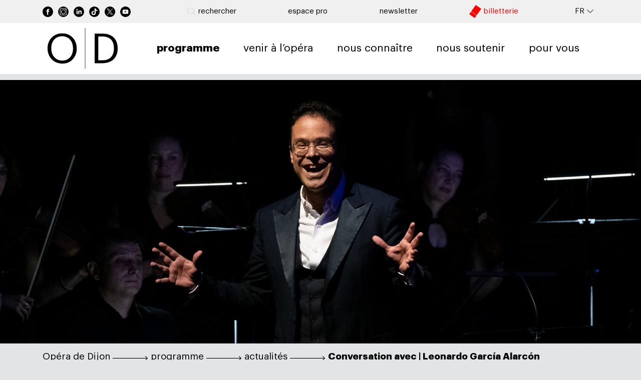

--- FILE ---
content_type: text/html; charset=utf-8
request_url: http://opera-dijon.fr/fr/au-programme/actualites/conversation-avec-leonardo-garcia-alarcon/
body_size: 13341
content:
<!DOCTYPE html>
<html lang="fr" class="no-js" prefix="og: http://ogp.me/ns#">
<head>

    <meta charset="utf-8"/>
    <meta http-equiv="Content-Type" content="text/html; charset=utf-8"/>
    <meta name="generator" content="Opixido cms"/>
    <meta name="robots" content="index,follow"/>

    <link rel="apple-touch-icon" sizes="57x57" href="/apple-icon-57x57.png">
    <link rel="apple-touch-icon" sizes="60x60" href="/apple-icon-60x60.png">
    <link rel="apple-touch-icon" sizes="72x72" href="/apple-icon-72x72.png">
    <link rel="apple-touch-icon" sizes="76x76" href="/apple-icon-76x76.png">
    <link rel="apple-touch-icon" sizes="114x114" href="/apple-icon-114x114.png">
    <link rel="apple-touch-icon" sizes="120x120" href="/apple-icon-120x120.png">
    <link rel="apple-touch-icon" sizes="144x144" href="/apple-icon-144x144.png">
    <link rel="apple-touch-icon" sizes="152x152" href="/apple-icon-152x152.png">
    <link rel="apple-touch-icon" sizes="180x180" href="/apple-icon-180x180.png">
    <link rel="icon" type="image/png" sizes="192x192"  href="/android-icon-192x192.png">
    <link rel="icon" type="image/png" sizes="32x32" href="/favicon-32x32.png">
    <link rel="icon" type="image/png" sizes="96x96" href="/favicon-96x96.png">
    <link rel="icon" type="image/png" sizes="16x16" href="/favicon-16x16.png">
    <link rel="manifest" href="/manifest.json">
    <script
            type="text/javascript"
            src="https://app.termly.io/embed.min.js"
            data-auto-block="on"
            data-website-uuid="1584b5f8-5a41-47ca-ac73-ffdcbe8bc5dd"
    ></script>

    <script async src="https://www.googletagmanager.com/gtag/js?id=UA-39459995-11"></script>
    <script>
        window.dataLayer = window.dataLayer || [];
        function gtag(){dataLayer.push(arguments);}
        gtag('js', new Date());
        gtag('config', 'UA-39459995-11',  {
        cookie_expires:395*24*60*60,
        });
    </script>

    <meta name="msapplication-TileColor" content="#ffffff">
    <meta name="msapplication-TileImage" content="/ms-icon-144x144.png">
    <meta name="theme-color" content="#ffffff">
    <link rel="shortcut icon" href="/favicon.ico?v=rMBq0mNAnj">


    <meta name="viewport"
          content="width=device-width, initial-scale=1.0, user-scalable=yes"/>
    <meta name="apple-mobile-web-app-capable" content="yes"/>



  	
	<title>Conversation avec | Leonardo García Alarcón - actualités  - Opéra de Dijon</title>

	<meta name="keywords" content="interview Alarcón opera" />
	<meta name="description" content="Aborder les œuvres de la saison en adoptant un autre angle, avec un autre regard, c’est ce que l’on vous propose à travers notre série d’entretiens &quot;Conversation avec&quot;." />
	
	
<script src="/js/vendor/jquery-3.3.1.min.js"></script>

<script src="https://cdn.jsdelivr.net/npm/popper.js@1.16.0/dist/umd/popper.min.js"></script>

<script src="https://stackpath.bootstrapcdn.com/bootstrap/4.4.1/js/bootstrap.min.js"></script>

<script>window.Trads = [];function t(s){return window.Trads[s]?window.Trads[s]:s;}</script>
<meta name="og:site_name" content="Opéra de Dijon" /><meta name="og:title" content="Conversation avec | Leonardo García Alarcón" /><meta name="og:type" content="website" /><meta name="og:description" content="Aborder les œuvres de la saison en adoptant un autre angle, avec un autre regard, c’est ce que l’on vous propose à travers notre série d’entretiens &quot;Conversation avec&quot;." /><meta name="og:image" content="http://opera-dijon.fr/fichier/s_rubrique/3620/header_itw.lga_web.jpg" />	  
<link rel="stylesheet" media="screen" href="/css/bootstrap.min.css"  />

<link rel="stylesheet" media="screen" href="/css/fonts.css"  />

<link rel="stylesheet" media="screen" href="/css/global.css"  />

<link rel="stylesheet" media="screen" href="/css/header.css"  />

<link rel="stylesheet" media="screen" href="/css/footer.css"  />

<link rel="stylesheet" media="screen" href="/include/plugins/o_paragraphs/public/css/o_paragraphs.css"  />

<link rel="stylesheet" media="screen" href="/css/espace_pro.css"  />

<link rel="stylesheet" media="screen" href="/css/actu.css"  />
<style type="text/css">   .danse .couleur-texte{color:#033f71; }.danse .couleur-fond{background-color:#033f71;fill:#033f71; }.danse .couleur-bordure{border-color:#033f71; }.opera .couleur-texte{color:#c78a34; }.opera .couleur-fond{background-color:#c78a34;fill:#c78a34; }.opera .couleur-bordure{border-color:#c78a34; }.musique .couleur-texte{color:#c94857; }.musique .couleur-fond{background-color:#c94857;fill:#c94857; }.musique .couleur-bordure{border-color:#c94857; }.atelier-enfants .couleur-texte{color:#03716a; }.atelier-enfants .couleur-fond{background-color:#03716a;fill:#03716a; }.atelier-enfants .couleur-bordure{border-color:#03716a; }.atelier-famille .couleur-texte{color:#000000; }.atelier-famille .couleur-fond{background-color:#000000;fill:#000000; }.atelier-famille .couleur-bordure{border-color:#000000; }.cirque .couleur-texte{color:#; }.cirque .couleur-fond{background-color:#;fill:#; }.cirque .couleur-bordure{border-color:#; }.o_messages{text-align:center;font-size:1.2em;font-weight:bold;padding:3px;margin:3px;-moz-border-radius:10px}.o_messages_info{} </style>

    
    <script>window.bu = "";</script>

</head>

<body class="">

<header>
  <div id="bloc_header" ><div class="bloc " id="bloc_header_header_items"><div class="header-top">
    <div class="container">
        <div class="row">
            <div class="col-md-12 menu-top">
                <ul class="rs">
    <li>
        <a target = "_blank" href="https://www.facebook.com/OperaDeDijon/"><svg xmlns="http://www.w3.org/2000/svg" width="21" height="21" viewBox="0 0 21 21"><g id="Calque_2" data-name="Calque 2"><g id="Calque_1-2" data-name="Calque 1"><path d="M13.08,9.51l-.08.9H11.27v6H9v-6H7.82V8.11H9v-1a2.26,2.26,0,0,1,2.42-2.47h1.72V6.73H11.88c-.21,0-.61.06-.61.51v.87h2Zm4.85-6.43A10.51,10.51,0,1,0,21,10.5a10.5,10.5,0,0,0-3.07-7.42"/></g></g></svg></a>
    </li>
    <li>
        <a target = "_blank" href="https://www.instagram.com/operadijon/"><svg xmlns="http://www.w3.org/2000/svg" width="21" height="21" viewBox="0 0 21 21"><g id="Calque_2" data-name="Calque 2"><g id="Calque_1-2" data-name="Calque 1"><path d="M10.51,7.1a3.4,3.4,0,1,0,3.4,3.4,3.4,3.4,0,0,0-3.4-3.4"/><path d="M14.79,7.14A.81.81,0,0,1,14,6.33a.82.82,0,1,1,.81.81m-4.32,8A4.52,4.52,0,1,1,15,10.62a4.52,4.52,0,0,1-4.51,4.52m6-8.24a2.32,2.32,0,0,0-2.32-2.32H6.91A2.32,2.32,0,0,0,4.59,6.9v7.2a2.32,2.32,0,0,0,2.32,2.32h7.21a2.32,2.32,0,0,0,2.32-2.32Z"/><path d="M17.31,14.06A3.33,3.33,0,0,1,14,17.39H6.87a3.33,3.33,0,0,1-3.33-3.33V7A3.33,3.33,0,0,1,6.87,3.62H14A3.33,3.33,0,0,1,17.31,7ZM10.5,0A10.5,10.5,0,1,0,21,10.5,10.5,10.5,0,0,0,10.5,0"/></g></g></svg></a>
    </li>
    <li>
        <a target = "_blank" href="https://fr.linkedin.com/company/op%C3%A9ra-de-dijon"><svg xmlns="http://www.w3.org/2000/svg" width="21" height="21" viewBox="0 0 21 21"><g id="Calque_2" data-name="Calque 2"><g id="Calque_1-2" data-name="Calque 1"><path d="M10.5,0A10.5,10.5,0,0,0,0,10.5H0a10.5,10.5,0,0,0,21,0h0A10.5,10.5,0,0,0,10.5,0ZM7.91,15.18H5.74v-7H7.91ZM6.81,7.24A1.3,1.3,0,1,1,8.1,5.94,1.29,1.29,0,0,1,6.81,7.24Zm9.25,7.94H13.89V11.49c0-1-.38-1.57-1.18-1.57s-1.32.59-1.32,1.57v3.69H9.3v-7h2.09v.95A2.43,2.43,0,0,1,13.5,7.94c1.49,0,2.56.91,2.56,2.79Z"/></g></g></svg></a>
    </li>
    <li>
        <a target = "_blank" href="https://www.tiktok.com/@operadijon"><svg xmlns="http://www.w3.org/2000/svg" width="21" height="21" viewBox="0 0 21 21"><g id="Calque_2" data-name="Calque 2"><g id="Calque_1-2" data-name="Calque 1"><path d="M10.5,0h0A10.5,10.5,0,0,0,0,10.5H0A10.5,10.5,0,0,0,10.5,21h0A10.5,10.5,0,0,0,21,10.5h0A10.5,10.5,0,0,0,10.5,0Zm5.91,9.2a5,5,0,0,1-3.18-1.13V13A4.32,4.32,0,1,1,8.91,8.63a4.08,4.08,0,0,1,.61,0v2.42A2.43,2.43,0,0,0,8.91,11,1.94,1.94,0,1,0,10.85,13V3.74h2.38a3.17,3.17,0,0,0,3.18,3.17Z"/></g></g></svg></a>
    </li>
    <li>
        <a target = "_blank" href="https://twitter.com/operadijon"><?xml version="1.0" encoding="UTF-8"?><svg id="Calque_1" xmlns="http://www.w3.org/2000/svg" width="21" height="21" viewBox="0 0 21 21"><polygon points="10.61 9.52 7.57 5.17 5.94 5.17 9.72 10.57 10.19 11.25 10.19 11.25 13.42 15.87 15.05 15.87 11.09 10.2 10.61 9.52"/><path d="m10.5,0C4.7,0,0,4.7,0,10.5s4.7,10.5,10.5,10.5,10.5-4.7,10.5-10.5S16.3,0,10.5,0Zm2.43,16.63l-3.27-4.76-4.1,4.76h-1.06l4.68-5.45-4.68-6.82h3.57l3.1,4.51,3.88-4.51h1.06l-4.47,5.19h0l4.86,7.07h-3.57Z"/></svg></a>
    </li>
    <li>
        <a target = "_blank" href="https://www.youtube.com/user/operadijon"><svg xmlns="http://www.w3.org/2000/svg" width="21" height="21" viewBox="0 0 21 21"><g id="Calque_2" data-name="Calque 2"><g id="Calque_1-2" data-name="Calque 1"><polygon points="9.25 8.66 9.25 9.45 9.25 12.06 12.42 10.37 10.69 9.43 9.25 8.66"/><path d="M16.38,10.2V11a14.65,14.65,0,0,1-.15,2,2.81,2.81,0,0,1-.48,1.21,1.73,1.73,0,0,1-1.17.52c-1.62.11-4.07.12-4.07.12s-3,0-3.95-.12a1.93,1.93,0,0,1-1.29-.52,2.81,2.81,0,0,1-.48-1.21,15.67,15.67,0,0,1-.14-2V10a16.1,16.1,0,0,1,.14-2,2.68,2.68,0,0,1,.47-1.2,1.64,1.64,0,0,1,1.17-.51c1.63-.12,4.06-.11,4.06-.11h0s2.44,0,4.06.11a1.62,1.62,0,0,1,1.16.51,2.92,2.92,0,0,1,.5,1.2,15.05,15.05,0,0,1,.15,2Zm1.54-7.13A10.49,10.49,0,1,0,21,10.5a10.45,10.45,0,0,0-3.08-7.43"/></g></g></svg></a>
    </li>
</ul>
                <div class="espace_pro">
  <a href="#rechercher_desktop" data-toggle="href"><svg xmlns="http://www.w3.org/2000/svg" xmlns:xlink="http://www.w3.org/1999/xlink" width="17" height="16" viewBox="0 0 17 16">
  <metadata><?xpacket begin="﻿" id="W5M0MpCehiHzreSzNTczkc9d"?>
<x:xmpmeta xmlns:x="adobe:ns:meta/" x:xmptk="Adobe XMP Core 5.6-c142 79.160924, 2017/07/13-01:06:39        ">
   <rdf:RDF xmlns:rdf="http://www.w3.org/1999/02/22-rdf-syntax-ns#">
      <rdf:Description rdf:about=""/>
   </rdf:RDF>
</x:xmpmeta>
                                                                                                    
                                                                                                    
                                                                                                    
                                                                                                    
                                                                                                    
                                                                                                    
                                                                                                    
                                                                                                    
                                                                                                    
                                                                                                    
                                                                                                    
                                                                                                    
                                                                                                    
                                                                                                    
                                                                                                    
                                                                                                    
                                                                                                    
                                                                                                    
                                                                                                    
                                                                                                    
                           
<?xpacket end="w"?></metadata>
<defs>
    <style>
      .cls-1 {
        opacity: 0.25;
      }
    </style>
  </defs>
  <image id="picto_loupe" data-name="picto loupe" class="cls-1" width="17" height="16" xlink:href="[data-uri]"/>
</svg>
Rechercher</a>
  <div class="form-popup rechercher_pop_up" id="rechercher_desktop">
    <button type="button" class="btn cancel croix"><svg xmlns="http://www.w3.org/2000/svg" xmlns:xlink="http://www.w3.org/1999/xlink" width="17" height="16" viewBox="0 0 17 16">
  <metadata><?xpacket begin="﻿" id="W5M0MpCehiHzreSzNTczkc9d"?>
<x:xmpmeta xmlns:x="adobe:ns:meta/" x:xmptk="Adobe XMP Core 5.6-c142 79.160924, 2017/07/13-01:06:39        ">
   <rdf:RDF xmlns:rdf="http://www.w3.org/1999/02/22-rdf-syntax-ns#">
      <rdf:Description rdf:about=""/>
   </rdf:RDF>
</x:xmpmeta>
                                                                                                    
                                                                                                    
                                                                                                    
                                                                                                    
                                                                                                    
                                                                                                    
                                                                                                    
                                                                                                    
                                                                                                    
                                                                                                    
                                                                                                    
                                                                                                    
                                                                                                    
                                                                                                    
                                                                                                    
                                                                                                    
                                                                                                    
                                                                                                    
                                                                                                    
                                                                                                    
                           
<?xpacket end="w"?></metadata>
<image id="Forme_4_copie" data-name="Forme 4 copie" width="17" height="16" xlink:href="[data-uri]"/>
</svg>
</button>

    <form method="get" action="/fr/rechercher/" class="form-group">
      <div class="form-row">
        <input type="text" name="q" autocomplete="off" value="" toggle-focus id="recherche" required class="form-control input_rechercher">


        <button type="submit" class="btn submit_rechercher" id="submit_recherche">Ok</button>
      </div>
    </form>
  </div>
</div>
                <div class="espace_pro">
    <a href="#connexion_desktop" data-toggle id="espace_pro">Espace pro</a>
    <div class="form-popup espace_pro_pop_up " id="connexion_desktop">
        <button type="button" class="btn cancel croix"><svg xmlns="http://www.w3.org/2000/svg" xmlns:xlink="http://www.w3.org/1999/xlink" width="17" height="16" viewBox="0 0 17 16">
  <metadata><?xpacket begin="﻿" id="W5M0MpCehiHzreSzNTczkc9d"?>
<x:xmpmeta xmlns:x="adobe:ns:meta/" x:xmptk="Adobe XMP Core 5.6-c142 79.160924, 2017/07/13-01:06:39        ">
   <rdf:RDF xmlns:rdf="http://www.w3.org/1999/02/22-rdf-syntax-ns#">
      <rdf:Description rdf:about=""/>
   </rdf:RDF>
</x:xmpmeta>
                                                                                                    
                                                                                                    
                                                                                                    
                                                                                                    
                                                                                                    
                                                                                                    
                                                                                                    
                                                                                                    
                                                                                                    
                                                                                                    
                                                                                                    
                                                                                                    
                                                                                                    
                                                                                                    
                                                                                                    
                                                                                                    
                                                                                                    
                                                                                                    
                                                                                                    
                                                                                                    
                           
<?xpacket end="w"?></metadata>
<image id="Forme_4_copie" data-name="Forme 4 copie" width="17" height="16" xlink:href="[data-uri]"/>
</svg>
</button>

        <form method="POST" class="form-group">
            <label class="label" id="label_identifiant" for="email"><span>Identifiant</span> </label>
            <input type="text" name="email" toggle-focus  id="email" autocomplete="off" value="" required pattern="\S+.*" class="form-control text">

           <div class="form-row">
               <label class="label" id="label_password" for="passwd"><span>Mot de passe</span> </label>
               <input type="password" name="passwd" id="passwd" autocomplete="off" value="" required class="form-control input_mdp text">


                <input type="submit" class="submit_connexion" value="Ok" name="ok">
            </div>
        </form>
        <!-- S'affiche seulement si la combinaison login/mdp est fausse -->
        <div class="bad_connexion"></div>
        <a href="/fr/contact/" class="demande_id">Faire une demande d’identifiant</a>
    </div>
</div>

                <div class="espace_pro">
    <a href="/fr/newsletter/" target="_blank">newsletter</a>
</div>
                <div class="espace_pro billetterie">
    <a href="https://billetterie.opera-dijon.fr" target="_blank"><svg xmlns="http://www.w3.org/2000/svg" width="23.81" height="26.09" viewBox="0 0 23.81 26.09"><g id="Calque_2" data-name="Calque 2"><g id="Calque_2-2" data-name="Calque 2"><path d="M12.93,0,0,18.47l10.88,7.62L23.81,7.62ZM5.71,14.46a.83.83,0,0,1-.68.35.71.71,0,0,1-.49-.16.81.81,0,0,1-.22-1.17.85.85,0,0,1,1.2-.22A.87.87,0,0,1,5.71,14.46Zm2.85,2a.85.85,0,0,1-.71.35,1,1,0,0,1-.49-.13.86.86,0,1,1,1.2-.22Zm2.83,2a.86.86,0,0,1-.71.38.83.83,0,0,1-.47-.16.87.87,0,0,1-.22-1.2.85.85,0,0,1,1.18-.19A.83.83,0,0,1,11.39,18.42Zm2.14,2.36a.87.87,0,0,1-.49-.16.84.84,0,0,1-.22-1.19.86.86,0,0,1,1.2-.2.85.85,0,0,1,.21,1.18A.88.88,0,0,1,13.53,20.78Z" style="fill:red"/></g></g></svg><span class="lien_billetterie">Billetterie</span></a>
</div>



                	<div class="espace_pro menu-langues">

		

					<div class="bloc-langues">
				<span class="langues-btn">fr</span>
				<div class="langues-liste">
					<ul>
													<li><a href="/en/whats-on/news/at-talk-with-leonardo-garcia-alarcon/">en</a></li>
						
					</ul>
				</div>
			</div>


			<script type="text/javascript">
				$(function(){

					$('.langues-btn').off('click');
					$('.langues-btn').on('click', function(){
						$(this).next('.langues-liste').slideToggle();

						console.log('in');

						if($(this).hasClass('langue-btn-active')){
							$(this).removeClass('langue-btn-active');
						}else{
							$(this).addClass('langue-btn-active');
						}
					});

				});
			</script>

		

	</div>

            </div>
        </div>
    </div>
</div>
<div id="header-nav">
    <nav>
        <div class="container">
            <div class="row menu-bottom">
                <div id="logo" class="col-6 col-md-2">
                    <a href="/fr"><img src="/img/logo_2021.svg" alt="Opéra de Dijon"/></a>
                </div>
                <div class="col-md-10 menu-desktop">
                    <div id="div_menu_haut-gauche"><ul id="menu_haut-gauche"  class="level_1 " ><li  id="menu_haut-gauche_1"   class="nav-item li_level_1 selected premier "  >
		<a  class="selected" title="programme rubrique_selectionnee"  href="/fr/au-programme/calendrier/saison-25-26/">
	
	<span class="in">

	programme

	</span>

		</a>
		<span class="out"></span>

	<ul class="level_2"><li  id="ml11"   class="nav-item li_level_2 premier "  >
		<a  href="/fr/au-programme/calendrier/saison-25-26/">
	
	<span class="in">

	saison 25 | 26

	</span>

		</a>
		<span class="out"></span>

	</li>
<li  id="ml1240"   class="nav-item li_level_2 selected milieu "  >
		<a  class="selected" title="actualités rubrique_selectionnee"  href="/fr/au-programme/actualites/">
	
	<span class="in">

	actualités

	</span>

		</a>
		<span class="out"></span>

	</li>
<li  id="ml3591"   class="nav-item li_level_2 milieu "  >
		<a  href="/fr/au-programme/l-edito-de-dominique-pitoiset/">
	
	<span class="in">

	édito

	</span>

		</a>
		<span class="out"></span>

	</li>
<li  id="ml12"   class="nav-item li_level_2 milieu "  >
		<a  href="/fr/au-programme/brochure-en-ligne/">
	
	<span class="in">

	brochure

	</span>

		</a>
		<span class="out"></span>

	</li>
<li  id="ml3657"   class="nav-item li_level_2 dernier "  >
		<a  href="/fr/au-programme/programmes-de-salle/">
	
	<span class="in">

	programmes de salle

	</span>

		</a>
		<span class="out"></span>

	</li>
</ul></li>
<li  id="menu_haut-gauche_2"   class="nav-item li_level_1 milieu "  >
		<a  href="/fr/venir-a-l-opera/abonnements/">
	
	<span class="in">

	venir à l’opéra

	</span>

		</a>
		<span class="out"></span>

	<ul class="level_2"><li  id="ml14"   class="nav-item li_level_2 premier "  >
		<a  href="/fr/venir-a-l-opera/abonnements/">
	
	<span class="in">

	abonnements et chèques-cadeaux

	</span>

		</a>
		<span class="out"></span>

	</li>
<li  id="ml13"   class="nav-item li_level_2 milieu "  >
		<a  href="/fr/venir-a-l-opera/tarifs/">
	
	<span class="in">

	tarifs et plans de salle

	</span>

		</a>
		<span class="out"></span>

	</li>
<li  id="ml15"   class="nav-item li_level_2 milieu "  >
		<a  href="/fr/venir-a-l-opera/informations-pratiques/">
	
	<span class="in">

	informations pratiques et accès

	</span>

		</a>
		<span class="out"></span>

	</li>
<li  id="ml1041"   class="nav-item li_level_2 milieu "  >
		<a  href="/fr/venir-a-l-opera/FAQ/">
	
	<span class="in">

	foire aux questions

	</span>

		</a>
		<span class="out"></span>

	</li>
<li  id="ml1775"   class="nav-item li_level_2 milieu "  >
		<a  href="/fr/venir-a-l-opera/accessibilite/">
	
	<span class="in">

	accessibilité

	</span>

		</a>
		<span class="out"></span>

	</li>
<li  id="ml1042"   class="nav-item li_level_2 dernier "  >
		<a  href="/fr/venir-a-l-opera/le-bar/">
	
	<span class="in">

	le bar

	</span>

		</a>
		<span class="out"></span>

	</li>
</ul></li>
<li  id="menu_haut-gauche_3"   class="nav-item li_level_1 milieu "  >
		<a  href="/fr/decouvrir-l-opera/le-choeur-de-l-opera-de-dijon/">
	
	<span class="in">

	nous connaître

	</span>

		</a>
		<span class="out"></span>

	<ul class="level_2"><li  id="ml2936"   class="nav-item li_level_2 premier "  >
		<a  href="/fr/decouvrir-l-opera/le-choeur-de-l-opera-de-dijon/">
	
	<span class="in">

	le chœur de l’Opéra de Dijon

	</span>

		</a>
		<span class="out"></span>

	</li>
<li  id="ml3548"   class="nav-item li_level_2 milieu "  >
		<a  href="/fr/decouvrir-l-opera/collaborations-artistiques/">
	
	<span class="in">

	collaborations artistiques

	</span>

		</a>
		<span class="out"></span>

	</li>
<li  id="ml4386"   class="nav-item li_level_2 milieu "  >
		<a  href="/fr/decouvrir-l-opera/actions-culturelles/">
	
	<span class="in">

	actions culturelles

	</span>

		</a>
		<span class="out"></span>

	</li>
<li  id="ml1232"   class="nav-item li_level_2 milieu "  >
		<a  href="/fr/decouvrir-l-opera/auditorium/">
	
	<span class="in">

	l’auditorium

	</span>

		</a>
		<span class="out"></span>

	</li>
<li  id="ml1243"   class="nav-item li_level_2 milieu "  >
		<a  href="/fr/decouvrir-l-opera/grand-theatre/">
	
	<span class="in">

	le grand théâtre

	</span>

		</a>
		<span class="out"></span>

	</li>
<li  id="ml19"   class="nav-item li_level_2 dernier "  >
		<a  href="/fr/decouvrir-l-opera/equipes/">
	
	<span class="in">

	l’équipe

	</span>

		</a>
		<span class="out"></span>

	</li>
</ul></li>
<li  id="menu_haut-gauche_4"   class="nav-item li_level_1 milieu "  >
		<a  href="/fr/soutenez-nous/mecenes-entreprise/">
	
	<span class="in">

	nous soutenir

	</span>

		</a>
		<span class="out"></span>

	<ul class="level_2"><li  id="ml1047"   class="nav-item li_level_2 premier "  >
		<a  href="/fr/soutenez-nous/mecenes-entreprise/">
	
	<span class="in">

	mécènes entreprises

	</span>

		</a>
		<span class="out"></span>

	</li>
<li  id="ml1046"   class="nav-item li_level_2 milieu "  >
		<a  href="/fr/soutenez-nous/mecenes-particuliers/">
	
	<span class="in">

	mécènes particuliers

	</span>

		</a>
		<span class="out"></span>

	</li>
<li  id="ml2249"   class="nav-item li_level_2 milieu "  >
		<a  href="/fr/soutenez-nous/remerciements/">
	
	<span class="in">

	remerciements

	</span>

		</a>
		<span class="out"></span>

	</li>
<li  id="ml1049"   class="nav-item li_level_2 dernier "  >
		<a  href="/fr/soutenez-nous/faire-un-don/">
	
	<span class="in">

	faire un don

	</span>

		</a>
		<span class="out"></span>

	</li>
</ul></li>
<li  id="menu_haut-gauche_5"   class="nav-item li_level_1 dernier "  >
		<a  href="/fr/pour-vous/famille/">
	
	<span class="in">

	pour vous

	</span>

		</a>
		<span class="out"></span>

	<ul class="level_2"><li  id="ml802"   class="nav-item li_level_2 premier "  >
		<a  href="/fr/pour-vous/famille/">
	
	<span class="in">

	famille

	</span>

		</a>
		<span class="out"></span>

	</li>
<li  id="ml806"   class="nav-item li_level_2 milieu "  >
		<a  href="/fr/pour-vous/etudiants/offres-etudiants/">
	
	<span class="in">

	étudiant.e

	</span>

		</a>
		<span class="out"></span>

	</li>
<li  id="ml807"   class="nav-item li_level_2 milieu "  >
		<a  href="/fr/pour-vous/enseignant/">
	
	<span class="in">

	enseignant.e

	</span>

		</a>
		<span class="out"></span>

	</li>
<li  id="ml4246"   class="nav-item li_level_2 milieu "  >
		<a  href="/fr/pour-vous/entreprise/">
	
	<span class="in">

	entreprise

	</span>

		</a>
		<span class="out"></span>

	</li>
<li  id="ml1012"   class="nav-item li_level_2 milieu "  >
		<a  href="/fr/pour-vous/groupes/venir-en-groupe/">
	
	<span class="in">

	groupe

	</span>

		</a>
		<span class="out"></span>

	</li>
<li  id="ml1062"   class="nav-item li_level_2 dernier "  >
		<a  href="/fr/pour-vous/association/">
	
	<span class="in">

	association

	</span>

		</a>
		<span class="out"></span>

	</li>
</ul></li>
</ul></div>                </div>
            </div>
        </div>
    </nav>
    <div id="header-mask"></div>
</div>

<div id="header-mobile">
    <div class="head_menu">
        <button class="hamburger"><svg xmlns="http://www.w3.org/2000/svg" xmlns:xlink="http://www.w3.org/1999/xlink" width="16" height="12" viewBox="0 0 16 12">
  <metadata><?xpacket begin="﻿" id="W5M0MpCehiHzreSzNTczkc9d"?>
<x:xmpmeta xmlns:x="adobe:ns:meta/" x:xmptk="Adobe XMP Core 5.6-c142 79.160924, 2017/07/13-01:06:39        ">
   <rdf:RDF xmlns:rdf="http://www.w3.org/1999/02/22-rdf-syntax-ns#">
      <rdf:Description rdf:about=""/>
   </rdf:RDF>
</x:xmpmeta>
                                                                                                    
                                                                                                    
                                                                                                    
                                                                                                    
                                                                                                    
                                                                                                    
                                                                                                    
                                                                                                    
                                                                                                    
                                                                                                    
                                                                                                    
                                                                                                    
                                                                                                    
                                                                                                    
                                                                                                    
                                                                                                    
                                                                                                    
                                                                                                    
                                                                                                    
                                                                                                    
                           
<?xpacket end="w"?></metadata>
<image id="burger_copie" data-name="burger copie" width="16" height="12" xlink:href="[data-uri]"/>
</svg>
</button>
    </div>
    <div class="menu">
        <button class="cross"><svg id="b_fermer" xmlns="http://www.w3.org/2000/svg" width="13.281" height="13.438" viewBox="0 0 13.281 13.438">
  <metadata><?xpacket begin="﻿" id="W5M0MpCehiHzreSzNTczkc9d"?>
<x:xmpmeta xmlns:x="adobe:ns:meta/" x:xmptk="Adobe XMP Core 5.6-c142 79.160924, 2017/07/13-01:06:39        ">
   <rdf:RDF xmlns:rdf="http://www.w3.org/1999/02/22-rdf-syntax-ns#">
      <rdf:Description rdf:about=""/>
   </rdf:RDF>
</x:xmpmeta>
                                                                                                    
                                                                                                    
                                                                                                    
                                                                                                    
                                                                                                    
                                                                                                    
                                                                                                    
                                                                                                    
                                                                                                    
                                                                                                    
                                                                                                    
                                                                                                    
                                                                                                    
                                                                                                    
                                                                                                    
                                                                                                    
                                                                                                    
                                                                                                    
                                                                                                    
                                                                                                    
                           
<?xpacket end="w"?></metadata>
<defs>
    <style>
      .cls-1 {
        fill: #0a0a0a;
        fill-rule: evenodd;
      }
    </style>
  </defs>
  <path class="cls-1" d="M21.429,20.55L33.45,32.571l-0.707.707L20.722,21.257Z" transform="translate(-20.719 -20.563)"/>
  <path id="Rectangle_15_copie" data-name="Rectangle 15 copie" class="cls-1" d="M34,21.71L21.71,34l-0.723-.723L33.274,20.988Z" transform="translate(-20.719 -20.563)"/>
</svg>
</button>
        <div>
            <div class="rechercher_mobile">

    <form method="get" action="/fr/rechercher/" class="form-group">
        <div class="form-row">

            <input type="text" name="q" autocomplete="off" value="" toggle-focus id="recherche" required class="text form-control input_rechercher">
            <label class="label" id="recherche" for="recherche">
                <span>Rechercher</span>
            </label>

            <button type="submit" class="btn submit_rechercher" id="submit_recherche">Ok</button>
        </div>
    </form>
</div>

          <div id="div_menu_haut-gauche"><ul id="menu_haut-gauche"  class="level_1 " ><li  id="menu_haut-gauche_1"   class="nav-item li_level_1 selected premier "  >
		<a  class="selected" title="programme rubrique_selectionnee"  href="/fr/au-programme/calendrier/saison-25-26/">
	
	<span class="in">

	programme

	</span>

		</a>
		<span class="out"></span>

	<ul class="level_2"><li  id="ml11"   class="nav-item li_level_2 premier "  >
		<a  href="/fr/au-programme/calendrier/saison-25-26/">
	
	<span class="in">

	saison 25 | 26

	</span>

		</a>
		<span class="out"></span>

	</li>
<li  id="ml1240"   class="nav-item li_level_2 selected milieu "  >
		<a  class="selected" title="actualités rubrique_selectionnee"  href="/fr/au-programme/actualites/">
	
	<span class="in">

	actualités

	</span>

		</a>
		<span class="out"></span>

	</li>
<li  id="ml3591"   class="nav-item li_level_2 milieu "  >
		<a  href="/fr/au-programme/l-edito-de-dominique-pitoiset/">
	
	<span class="in">

	édito

	</span>

		</a>
		<span class="out"></span>

	</li>
<li  id="ml12"   class="nav-item li_level_2 milieu "  >
		<a  href="/fr/au-programme/brochure-en-ligne/">
	
	<span class="in">

	brochure

	</span>

		</a>
		<span class="out"></span>

	</li>
<li  id="ml3657"   class="nav-item li_level_2 dernier "  >
		<a  href="/fr/au-programme/programmes-de-salle/">
	
	<span class="in">

	programmes de salle

	</span>

		</a>
		<span class="out"></span>

	</li>
</ul></li>
<li  id="menu_haut-gauche_2"   class="nav-item li_level_1 milieu "  >
		<a  href="/fr/venir-a-l-opera/abonnements/">
	
	<span class="in">

	venir à l’opéra

	</span>

		</a>
		<span class="out"></span>

	<ul class="level_2"><li  id="ml14"   class="nav-item li_level_2 premier "  >
		<a  href="/fr/venir-a-l-opera/abonnements/">
	
	<span class="in">

	abonnements et chèques-cadeaux

	</span>

		</a>
		<span class="out"></span>

	</li>
<li  id="ml13"   class="nav-item li_level_2 milieu "  >
		<a  href="/fr/venir-a-l-opera/tarifs/">
	
	<span class="in">

	tarifs et plans de salle

	</span>

		</a>
		<span class="out"></span>

	</li>
<li  id="ml15"   class="nav-item li_level_2 milieu "  >
		<a  href="/fr/venir-a-l-opera/informations-pratiques/">
	
	<span class="in">

	informations pratiques et accès

	</span>

		</a>
		<span class="out"></span>

	</li>
<li  id="ml1041"   class="nav-item li_level_2 milieu "  >
		<a  href="/fr/venir-a-l-opera/FAQ/">
	
	<span class="in">

	foire aux questions

	</span>

		</a>
		<span class="out"></span>

	</li>
<li  id="ml1775"   class="nav-item li_level_2 milieu "  >
		<a  href="/fr/venir-a-l-opera/accessibilite/">
	
	<span class="in">

	accessibilité

	</span>

		</a>
		<span class="out"></span>

	</li>
<li  id="ml1042"   class="nav-item li_level_2 dernier "  >
		<a  href="/fr/venir-a-l-opera/le-bar/">
	
	<span class="in">

	le bar

	</span>

		</a>
		<span class="out"></span>

	</li>
</ul></li>
<li  id="menu_haut-gauche_3"   class="nav-item li_level_1 milieu "  >
		<a  href="/fr/decouvrir-l-opera/le-choeur-de-l-opera-de-dijon/">
	
	<span class="in">

	nous connaître

	</span>

		</a>
		<span class="out"></span>

	<ul class="level_2"><li  id="ml2936"   class="nav-item li_level_2 premier "  >
		<a  href="/fr/decouvrir-l-opera/le-choeur-de-l-opera-de-dijon/">
	
	<span class="in">

	le chœur de l’Opéra de Dijon

	</span>

		</a>
		<span class="out"></span>

	</li>
<li  id="ml3548"   class="nav-item li_level_2 milieu "  >
		<a  href="/fr/decouvrir-l-opera/collaborations-artistiques/">
	
	<span class="in">

	collaborations artistiques

	</span>

		</a>
		<span class="out"></span>

	</li>
<li  id="ml4386"   class="nav-item li_level_2 milieu "  >
		<a  href="/fr/decouvrir-l-opera/actions-culturelles/">
	
	<span class="in">

	actions culturelles

	</span>

		</a>
		<span class="out"></span>

	</li>
<li  id="ml1232"   class="nav-item li_level_2 milieu "  >
		<a  href="/fr/decouvrir-l-opera/auditorium/">
	
	<span class="in">

	l’auditorium

	</span>

		</a>
		<span class="out"></span>

	</li>
<li  id="ml1243"   class="nav-item li_level_2 milieu "  >
		<a  href="/fr/decouvrir-l-opera/grand-theatre/">
	
	<span class="in">

	le grand théâtre

	</span>

		</a>
		<span class="out"></span>

	</li>
<li  id="ml19"   class="nav-item li_level_2 dernier "  >
		<a  href="/fr/decouvrir-l-opera/equipes/">
	
	<span class="in">

	l’équipe

	</span>

		</a>
		<span class="out"></span>

	</li>
</ul></li>
<li  id="menu_haut-gauche_4"   class="nav-item li_level_1 milieu "  >
		<a  href="/fr/soutenez-nous/mecenes-entreprise/">
	
	<span class="in">

	nous soutenir

	</span>

		</a>
		<span class="out"></span>

	<ul class="level_2"><li  id="ml1047"   class="nav-item li_level_2 premier "  >
		<a  href="/fr/soutenez-nous/mecenes-entreprise/">
	
	<span class="in">

	mécènes entreprises

	</span>

		</a>
		<span class="out"></span>

	</li>
<li  id="ml1046"   class="nav-item li_level_2 milieu "  >
		<a  href="/fr/soutenez-nous/mecenes-particuliers/">
	
	<span class="in">

	mécènes particuliers

	</span>

		</a>
		<span class="out"></span>

	</li>
<li  id="ml2249"   class="nav-item li_level_2 milieu "  >
		<a  href="/fr/soutenez-nous/remerciements/">
	
	<span class="in">

	remerciements

	</span>

		</a>
		<span class="out"></span>

	</li>
<li  id="ml1049"   class="nav-item li_level_2 dernier "  >
		<a  href="/fr/soutenez-nous/faire-un-don/">
	
	<span class="in">

	faire un don

	</span>

		</a>
		<span class="out"></span>

	</li>
</ul></li>
<li  id="menu_haut-gauche_5"   class="nav-item li_level_1 dernier "  >
		<a  href="/fr/pour-vous/famille/">
	
	<span class="in">

	pour vous

	</span>

		</a>
		<span class="out"></span>

	<ul class="level_2"><li  id="ml802"   class="nav-item li_level_2 premier "  >
		<a  href="/fr/pour-vous/famille/">
	
	<span class="in">

	famille

	</span>

		</a>
		<span class="out"></span>

	</li>
<li  id="ml806"   class="nav-item li_level_2 milieu "  >
		<a  href="/fr/pour-vous/etudiants/offres-etudiants/">
	
	<span class="in">

	étudiant.e

	</span>

		</a>
		<span class="out"></span>

	</li>
<li  id="ml807"   class="nav-item li_level_2 milieu "  >
		<a  href="/fr/pour-vous/enseignant/">
	
	<span class="in">

	enseignant.e

	</span>

		</a>
		<span class="out"></span>

	</li>
<li  id="ml4246"   class="nav-item li_level_2 milieu "  >
		<a  href="/fr/pour-vous/entreprise/">
	
	<span class="in">

	entreprise

	</span>

		</a>
		<span class="out"></span>

	</li>
<li  id="ml1012"   class="nav-item li_level_2 milieu "  >
		<a  href="/fr/pour-vous/groupes/venir-en-groupe/">
	
	<span class="in">

	groupe

	</span>

		</a>
		<span class="out"></span>

	</li>
<li  id="ml1062"   class="nav-item li_level_2 dernier "  >
		<a  href="/fr/pour-vous/association/">
	
	<span class="in">

	association

	</span>

		</a>
		<span class="out"></span>

	</li>
</ul></li>
</ul></div>            <ul class="rs">
    <li>
        <a target = "_blank" href="https://www.facebook.com/OperaDeDijon/"><svg xmlns="http://www.w3.org/2000/svg" width="21" height="21" viewBox="0 0 21 21"><g id="Calque_2" data-name="Calque 2"><g id="Calque_1-2" data-name="Calque 1"><path d="M13.08,9.51l-.08.9H11.27v6H9v-6H7.82V8.11H9v-1a2.26,2.26,0,0,1,2.42-2.47h1.72V6.73H11.88c-.21,0-.61.06-.61.51v.87h2Zm4.85-6.43A10.51,10.51,0,1,0,21,10.5a10.5,10.5,0,0,0-3.07-7.42"/></g></g></svg></a>
    </li>
    <li>
        <a target = "_blank" href="https://www.instagram.com/operadijon/"><svg xmlns="http://www.w3.org/2000/svg" width="21" height="21" viewBox="0 0 21 21"><g id="Calque_2" data-name="Calque 2"><g id="Calque_1-2" data-name="Calque 1"><path d="M10.51,7.1a3.4,3.4,0,1,0,3.4,3.4,3.4,3.4,0,0,0-3.4-3.4"/><path d="M14.79,7.14A.81.81,0,0,1,14,6.33a.82.82,0,1,1,.81.81m-4.32,8A4.52,4.52,0,1,1,15,10.62a4.52,4.52,0,0,1-4.51,4.52m6-8.24a2.32,2.32,0,0,0-2.32-2.32H6.91A2.32,2.32,0,0,0,4.59,6.9v7.2a2.32,2.32,0,0,0,2.32,2.32h7.21a2.32,2.32,0,0,0,2.32-2.32Z"/><path d="M17.31,14.06A3.33,3.33,0,0,1,14,17.39H6.87a3.33,3.33,0,0,1-3.33-3.33V7A3.33,3.33,0,0,1,6.87,3.62H14A3.33,3.33,0,0,1,17.31,7ZM10.5,0A10.5,10.5,0,1,0,21,10.5,10.5,10.5,0,0,0,10.5,0"/></g></g></svg></a>
    </li>
    <li>
        <a target = "_blank" href="https://fr.linkedin.com/company/op%C3%A9ra-de-dijon"><svg xmlns="http://www.w3.org/2000/svg" width="21" height="21" viewBox="0 0 21 21"><g id="Calque_2" data-name="Calque 2"><g id="Calque_1-2" data-name="Calque 1"><path d="M10.5,0A10.5,10.5,0,0,0,0,10.5H0a10.5,10.5,0,0,0,21,0h0A10.5,10.5,0,0,0,10.5,0ZM7.91,15.18H5.74v-7H7.91ZM6.81,7.24A1.3,1.3,0,1,1,8.1,5.94,1.29,1.29,0,0,1,6.81,7.24Zm9.25,7.94H13.89V11.49c0-1-.38-1.57-1.18-1.57s-1.32.59-1.32,1.57v3.69H9.3v-7h2.09v.95A2.43,2.43,0,0,1,13.5,7.94c1.49,0,2.56.91,2.56,2.79Z"/></g></g></svg></a>
    </li>
    <li>
        <a target = "_blank" href="https://www.tiktok.com/@operadijon"><svg xmlns="http://www.w3.org/2000/svg" width="21" height="21" viewBox="0 0 21 21"><g id="Calque_2" data-name="Calque 2"><g id="Calque_1-2" data-name="Calque 1"><path d="M10.5,0h0A10.5,10.5,0,0,0,0,10.5H0A10.5,10.5,0,0,0,10.5,21h0A10.5,10.5,0,0,0,21,10.5h0A10.5,10.5,0,0,0,10.5,0Zm5.91,9.2a5,5,0,0,1-3.18-1.13V13A4.32,4.32,0,1,1,8.91,8.63a4.08,4.08,0,0,1,.61,0v2.42A2.43,2.43,0,0,0,8.91,11,1.94,1.94,0,1,0,10.85,13V3.74h2.38a3.17,3.17,0,0,0,3.18,3.17Z"/></g></g></svg></a>
    </li>
    <li>
        <a target = "_blank" href="https://twitter.com/operadijon"><?xml version="1.0" encoding="UTF-8"?><svg id="Calque_1" xmlns="http://www.w3.org/2000/svg" width="21" height="21" viewBox="0 0 21 21"><polygon points="10.61 9.52 7.57 5.17 5.94 5.17 9.72 10.57 10.19 11.25 10.19 11.25 13.42 15.87 15.05 15.87 11.09 10.2 10.61 9.52"/><path d="m10.5,0C4.7,0,0,4.7,0,10.5s4.7,10.5,10.5,10.5,10.5-4.7,10.5-10.5S16.3,0,10.5,0Zm2.43,16.63l-3.27-4.76-4.1,4.76h-1.06l4.68-5.45-4.68-6.82h3.57l3.1,4.51,3.88-4.51h1.06l-4.47,5.19h0l4.86,7.07h-3.57Z"/></svg></a>
    </li>
    <li>
        <a target = "_blank" href="https://www.youtube.com/user/operadijon"><svg xmlns="http://www.w3.org/2000/svg" width="21" height="21" viewBox="0 0 21 21"><g id="Calque_2" data-name="Calque 2"><g id="Calque_1-2" data-name="Calque 1"><polygon points="9.25 8.66 9.25 9.45 9.25 12.06 12.42 10.37 10.69 9.43 9.25 8.66"/><path d="M16.38,10.2V11a14.65,14.65,0,0,1-.15,2,2.81,2.81,0,0,1-.48,1.21,1.73,1.73,0,0,1-1.17.52c-1.62.11-4.07.12-4.07.12s-3,0-3.95-.12a1.93,1.93,0,0,1-1.29-.52,2.81,2.81,0,0,1-.48-1.21,15.67,15.67,0,0,1-.14-2V10a16.1,16.1,0,0,1,.14-2,2.68,2.68,0,0,1,.47-1.2,1.64,1.64,0,0,1,1.17-.51c1.63-.12,4.06-.11,4.06-.11h0s2.44,0,4.06.11a1.62,1.62,0,0,1,1.16.51,2.92,2.92,0,0,1,.5,1.2,15.05,15.05,0,0,1,.15,2Zm1.54-7.13A10.49,10.49,0,1,0,21,10.5a10.45,10.45,0,0,0-3.08-7.43"/></g></g></svg></a>
    </li>
</ul>
            <div class="espace_pro">
    <a href="#connexion_mobile" data-toggle id="espace_pro">Espace pro</a>
    <div class="form-popup espace_pro_pop_up " id="connexion_mobile">
        <button type="button" class="btn cancel croix"><svg xmlns="http://www.w3.org/2000/svg" xmlns:xlink="http://www.w3.org/1999/xlink" width="17" height="16" viewBox="0 0 17 16">
  <metadata><?xpacket begin="﻿" id="W5M0MpCehiHzreSzNTczkc9d"?>
<x:xmpmeta xmlns:x="adobe:ns:meta/" x:xmptk="Adobe XMP Core 5.6-c142 79.160924, 2017/07/13-01:06:39        ">
   <rdf:RDF xmlns:rdf="http://www.w3.org/1999/02/22-rdf-syntax-ns#">
      <rdf:Description rdf:about=""/>
   </rdf:RDF>
</x:xmpmeta>
                                                                                                    
                                                                                                    
                                                                                                    
                                                                                                    
                                                                                                    
                                                                                                    
                                                                                                    
                                                                                                    
                                                                                                    
                                                                                                    
                                                                                                    
                                                                                                    
                                                                                                    
                                                                                                    
                                                                                                    
                                                                                                    
                                                                                                    
                                                                                                    
                                                                                                    
                                                                                                    
                           
<?xpacket end="w"?></metadata>
<image id="Forme_4_copie" data-name="Forme 4 copie" width="17" height="16" xlink:href="[data-uri]"/>
</svg>
</button>

        <form method="POST" class="form-group">
            <label class="label" id="label_identifiant" for="email"><span>Identifiant</span> </label>
            <input type="text" name="email" toggle-focus  id="email" autocomplete="off" value="" required pattern="\S+.*" class="form-control text">

           <div class="form-row">
               <label class="label" id="label_password" for="passwd"><span>Mot de passe</span> </label>
               <input type="password" name="passwd" id="passwd" autocomplete="off" value="" required class="form-control input_mdp text">


                <input type="submit" class="submit_connexion" value="Ok" name="ok">
            </div>
        </form>
        <!-- S'affiche seulement si la combinaison login/mdp est fausse -->
        <div class="bad_connexion"></div>
        <a href="/fr/contact/" class="demande_id">Faire une demande d’identifiant</a>
    </div>
</div>

            <div class="espace_pro">
    <a href="/fr/newsletter/" target="_blank">newsletter</a>
</div>
            <div class="espace_pro billetterie">
    <a href="https://billetterie.opera-dijon.fr" target="_blank"><svg xmlns="http://www.w3.org/2000/svg" width="23.81" height="26.09" viewBox="0 0 23.81 26.09"><g id="Calque_2" data-name="Calque 2"><g id="Calque_2-2" data-name="Calque 2"><path d="M12.93,0,0,18.47l10.88,7.62L23.81,7.62ZM5.71,14.46a.83.83,0,0,1-.68.35.71.71,0,0,1-.49-.16.81.81,0,0,1-.22-1.17.85.85,0,0,1,1.2-.22A.87.87,0,0,1,5.71,14.46Zm2.85,2a.85.85,0,0,1-.71.35,1,1,0,0,1-.49-.13.86.86,0,1,1,1.2-.22Zm2.83,2a.86.86,0,0,1-.71.38.83.83,0,0,1-.47-.16.87.87,0,0,1-.22-1.2.85.85,0,0,1,1.18-.19A.83.83,0,0,1,11.39,18.42Zm2.14,2.36a.87.87,0,0,1-.49-.16.84.84,0,0,1-.22-1.19.86.86,0,0,1,1.2-.2.85.85,0,0,1,.21,1.18A.88.88,0,0,1,13.53,20.78Z" style="fill:red"/></g></g></svg><span class="lien_billetterie">Billetterie</span></a>
</div>



            	<div class="espace_pro menu-langues">

		

					<div class="bloc-langues">
				<span class="langues-btn">fr</span>
				<div class="langues-liste">
					<ul>
													<li><a href="/en/whats-on/news/at-talk-with-leonardo-garcia-alarcon/">en</a></li>
						
					</ul>
				</div>
			</div>


			<script type="text/javascript">
				$(function(){

					$('.langues-btn').off('click');
					$('.langues-btn').on('click', function(){
						$(this).next('.langues-liste').slideToggle();

						console.log('in');

						if($(this).hasClass('langue-btn-active')){
							$(this).removeClass('langue-btn-active');
						}else{
							$(this).addClass('langue-btn-active');
						}
					});

				});
			</script>

		

	</div>

        </div>
    </div>



</div></div></div></header>
<article id="largeur" class="wrapper">

  <div id="bloc_main_before" ></div>    <div class="largeur-inside">
      <div id="o_messages"></div><div class="">

            
            <div class="row no-gutters">
                <div class="col-12">
                    <img class="d-block img-fluid img_avant" src="/thumb/ar__x/f__jpg/h__784/q__90/w__1904/zc__1/src/fichier/p_actu/3620/header_itw.lga_web.jpg">
                </div>
            </div>

            
    <div class="container" id="ocms_road" >
    <div class="sr-only">></div>
    <div class="row">
        <div class="col fil_ariane espace_titre">
                            <a href="/fr/">Opéra de Dijon</a> <img src="/img/fleche.png">
                            <a href="/fr/au-programme/calendrier/saison-25-26/">programme</a> <img src="/img/fleche.png">
                            <a href="/fr/au-programme/actualites/">actualités</a> <img src="/img/fleche.png">
                            <a href="/fr/au-programme/actualites/conversation-avec-leonardo-garcia-alarcon/">Conversation avec | Leonardo García Alarcón</a> 
            
        </div>
    </div>
</div>

    <div class="container">
        <div class="row">
            <div class="col-md-12">

                <div class="jour">
                    13
                </div>

                <div class="mois">
                    Octobre
                </div>

                <H1 class="H1">
                    Conversation avec | Leonardo García Alarcón
                </H1>

                <div id="paragraphes" class="paragraphe"><a class="cacher" name="para_"></a><div id="para_nb_1" class="paragraphe_simple"><div class="paragraphe_type_texte container">
    
        <div class="row">
            <div class="col text_gauche">
                <p>Identifié en peu d’années comme le chef d’orchestre obligé de la planète baroque, Leonardo García Alarcón est appelé par les plus grandes institutions musicales et lyriques, de l’Opéra de Paris au Teatro de la Zarzuela de Madrid en passant par le Grand-Théâtre de Genève.</p>
<p>Cette saison à l’OD, il sera notamment à la direction musicale de l’œuvre <em>L’Isola disabitata</em> de Haydn le<a href="/fr/au-programme/calendrier/saison-21-22/l-isola-disabitata/" target="_blank" rel="noopener"> 27 et 28 novembre</a> à l’Auditorium.</p>
<p>Nous l’avons rencontré pour évoquer ce rendez-vous exceptionnel, il nous a parlé des plus grands poètes du XVIIIe, de paysage insulaire, de péripéties conjugales et d’émotions mises en musique...<br /><br /></p>
<p><a href="/fichier/rte/ITW-LGA.pdf" target="_blank" rel="noopener">Lire notre conversation</a></p>
<p> </p>
<hr />
<p><sup><strong>Toutes les Conversations </strong></sup><br /><sup><em>Au fil des lignes, les chef·fe·s d’orchestre, musicien·ne·s ou encore metteur·euse·s en scène, s’expriment, vous confient leur vision de l’art vivant, ses enjeux et bien plus encore. </em></sup></p>
<p style="padding-left: 30px;"><sup>Saison 21 | 22<br /></sup><sup><strong>· <a href="/fr/au-programme/actualites/conversation-avec/" target="_blank" rel="noopener">Ariane Matiakh</a></strong> | Fauré - Saint-Saëns - Ravel<br /></sup><sup><strong>· <a href="/fr/au-programme/actualites/conversation-avec-gilberto-gil/" target="_blank" rel="noopener">Gilberto Gil</a></strong> | Tribu Festival<br /></sup><sup><strong>· <a href="/fr/au-programme/actualites/conversation-avec-leonardo-garcia-alarcon/" target="_blank" rel="noopener">Leonardo García Alarcón</a></strong> | <em>L’Isola disabitata<br /></em></sup><sup><strong>·</strong> <a href="/fr/au-programme/actualites/conversation-avec-nicola-raab/" target="_blank" rel="noopener"><strong>Nicola Raab</strong> </a>| <em>Macbeth<br /></em></sup><sup><strong>· <a href="/fr/au-programme/actualites/conversation-avec-bertrand-chamayou/" target="_blank" rel="noopener">Bertrand Chamayou</a></strong> | <em>Les Années de Pèlerinage</em><br /></sup><sup><strong>·</strong> <a href="/fr/au-programme/actualites/conversation-avec-anouar-brahem/" target="_blank" rel="noopener"><strong>Anouar Brahem</strong></a> | Les Nuits d’Orient <br /></sup><sup><strong>· <a href="/fr/au-programme/actualites/conversation-avec-chloe-moglia/" target="_blank" rel="noopener">Chloé Moglia</a></strong> | <em>L’Oiseau-Lignes<br /></em></sup><sup><strong>·</strong> <a href="/fr/au-programme/actualites/conversation-avec-guillaume-tourniaire/" target="_blank" rel="noopener"><strong>Guillaume Tourniaire</strong></a> | <em>Così fan tutte</em><br /></sup><sup><strong>· <a href="/fr/au-programme/actualites/conversation-avec-valerie-lesort/" target="_blank" rel="noopener">Valérie Lesort</a></strong> | <em>Petite balade aux enfers, </em>d’après <em>Orphée et Eurydice, </em>Gluck<br /></sup><sup><strong>· <a href="/fr/au-programme/actualites/conversation-avec-vincent-dumestre/" target="_blank" rel="noopener">Vincent Dumestre</a></strong> | <em>Le Couronnement de Poppée</em><br /></sup><sup><strong>· <a href="/fr/au-programme/actualites/conversation-avec-amandine-beyer/" target="_blank" rel="noopener">Amandine Beyer</a> </strong>| | <em>Dialogue entre un quatuor à cordes et quatre danseurs<br /></em></sup><sup><strong>· <a href="/fr/au-programme/actualites/conversation-avec-anass-ismat/" target="_blank" rel="noopener">Anass Ismat</a> </strong>| Le Chœur de l’Opéra de Dijon<br /></sup><sup><strong>· <a href="/fr/au-programme/actualites/conversation-avec-silvia-costa/" target="_blank" rel="noopener">Silvia Costa</a></strong> | <em>Julie</em><em><br /></em></sup><sup><strong>· <a href="/fr/au-programme/actualites/conversation-avec-amelie-niermeyer/" target="_blank" rel="noopener">Amélie Niermeyer</a></strong> | <em>Don Pasquale</em></sup></p>
<p style="padding-left: 30px;"><sup>Saison 22 | 23<em><br /></em></sup><sup><strong>·</strong> <a href="/fr/au-programme/actualites/conversation-avec-nadia-fabrizio/" target="_blank" rel="noopener"><strong>Nadia Fabrizio</strong></a> |<em> Emigrant <br /><strong>·</strong> </em><a href="/fr/au-programme/actualites/conversation-avec-bruno-ravella/" target="_blank" rel="noopener">Bruno Ravella</a><em> | Stiffelio<br /><strong>· </strong></em><a href="/fr/au-programme/actualites/conversation-avec-laurent-pelly/" target="_blank" rel="noopener">Laurent Pelly</a><em> | La Périchole <br /><strong>·</strong> </em><a href="/fr/au-programme/actualites/conversation-avec-alexandre-pierrepont" target="_blank" rel="noopener">Alexandre Pierrepont</a><em> | </em>CHICAGO [DISTRICT]<br /><strong>·</strong> <a href="/fr/au-programme/actualites/conversation-avec-aurelien-bory/" target="_blank" rel="noopener">Aurélien Bory</a> | <em>Dafne<br /><strong>· </strong></em><a href="/fr/au-programme/actualites/conversation-avec-dominique-pitoiset/" target="_blank" rel="noopener">Dominique Pitoiset</a> | <em>Le Tour d’écrou<br /><strong>·</strong> </em><a href="/fr/au-programme/actualites/conversation-avec-benjamin-dupe-et-marine-colard/" target="_blank" rel="noopener">Benjamin Dupé et Marine Colard</a> | <em>Marelle / que les corps modulent !<br /><strong>· </strong></em><a href="/fr/au-programme/actualites/armide-conversation-avec-dominique-pitoiset/" target="_blank" rel="noopener">Dominique Pitoiset</a> | <em>Armide<br /></em></sup><sup><strong><em>· </em></strong><a href="/fr/au-programme/actualites/conversation-avec-diana-soh/" target="_blank" rel="noopener"><strong>Diana Soh</strong></a><em> | Zylan ne chantera plus<br /></em><strong>· <a href="/fr/au-programme/actualites/conversation-avec-bertrand-chamayou-cage2/" target="_blank" rel="noopener">Bertrand Chamayou</a> </strong><em>| Cage²</em></sup></p>
            </div>

        </div>


</div>
</div></div>

            </div>
        </div>
    </div>

</div>
<div id="bloc_main_after" ></div>    </div>
</article>

<footer>
  <div id="bloc_footer" ><div class="bloc " id="bloc_footer_footer_items"><div class="container">
    <div class="row">
        <div class="col-lg-3">
            <h2>Nous suivre</h2>
        </div>
        <div class="col-lg-3">
            <h3>Newsletter</h3>
            <p>Recevez l’actualité mensuelle de nos spectacles et événements</p>
            <a href="/fr/newsletter/" class="btn btn-newsletter btn-inverse">Inscrivez-vous</a>
        </div>
        <div class="col-lg-3">
            <h3>Nous contacter</h3>
            <p>Une demande d’informations, un renseignement...</p>
            <a href="https://contact.opera-dijon.fr/" class="btn btn-contact btn-inverse">Contactez-nous</a>
        </div>
        <div class="col-lg-3">
            <h3>Réseaux sociaux</h3>
            <ul class="rs">
    <li>
        <a target = "_blank" href="https://www.facebook.com/OperaDeDijon/"><svg xmlns="http://www.w3.org/2000/svg" width="21" height="21" viewBox="0 0 21 21"><g id="Calque_2" data-name="Calque 2"><g id="Calque_1-2" data-name="Calque 1"><path d="M13.08,9.51l-.08.9H11.27v6H9v-6H7.82V8.11H9v-1a2.26,2.26,0,0,1,2.42-2.47h1.72V6.73H11.88c-.21,0-.61.06-.61.51v.87h2Zm4.85-6.43A10.51,10.51,0,1,0,21,10.5a10.5,10.5,0,0,0-3.07-7.42"/></g></g></svg></a>
    </li>
    <li>
        <a target = "_blank" href="https://www.instagram.com/operadijon/"><svg xmlns="http://www.w3.org/2000/svg" width="21" height="21" viewBox="0 0 21 21"><g id="Calque_2" data-name="Calque 2"><g id="Calque_1-2" data-name="Calque 1"><path d="M10.51,7.1a3.4,3.4,0,1,0,3.4,3.4,3.4,3.4,0,0,0-3.4-3.4"/><path d="M14.79,7.14A.81.81,0,0,1,14,6.33a.82.82,0,1,1,.81.81m-4.32,8A4.52,4.52,0,1,1,15,10.62a4.52,4.52,0,0,1-4.51,4.52m6-8.24a2.32,2.32,0,0,0-2.32-2.32H6.91A2.32,2.32,0,0,0,4.59,6.9v7.2a2.32,2.32,0,0,0,2.32,2.32h7.21a2.32,2.32,0,0,0,2.32-2.32Z"/><path d="M17.31,14.06A3.33,3.33,0,0,1,14,17.39H6.87a3.33,3.33,0,0,1-3.33-3.33V7A3.33,3.33,0,0,1,6.87,3.62H14A3.33,3.33,0,0,1,17.31,7ZM10.5,0A10.5,10.5,0,1,0,21,10.5,10.5,10.5,0,0,0,10.5,0"/></g></g></svg></a>
    </li>
    <li>
        <a target = "_blank" href="https://fr.linkedin.com/company/op%C3%A9ra-de-dijon"><svg xmlns="http://www.w3.org/2000/svg" width="21" height="21" viewBox="0 0 21 21"><g id="Calque_2" data-name="Calque 2"><g id="Calque_1-2" data-name="Calque 1"><path d="M10.5,0A10.5,10.5,0,0,0,0,10.5H0a10.5,10.5,0,0,0,21,0h0A10.5,10.5,0,0,0,10.5,0ZM7.91,15.18H5.74v-7H7.91ZM6.81,7.24A1.3,1.3,0,1,1,8.1,5.94,1.29,1.29,0,0,1,6.81,7.24Zm9.25,7.94H13.89V11.49c0-1-.38-1.57-1.18-1.57s-1.32.59-1.32,1.57v3.69H9.3v-7h2.09v.95A2.43,2.43,0,0,1,13.5,7.94c1.49,0,2.56.91,2.56,2.79Z"/></g></g></svg></a>
    </li>
    <li>
        <a target = "_blank" href="https://www.tiktok.com/@operadijon"><svg xmlns="http://www.w3.org/2000/svg" width="21" height="21" viewBox="0 0 21 21"><g id="Calque_2" data-name="Calque 2"><g id="Calque_1-2" data-name="Calque 1"><path d="M10.5,0h0A10.5,10.5,0,0,0,0,10.5H0A10.5,10.5,0,0,0,10.5,21h0A10.5,10.5,0,0,0,21,10.5h0A10.5,10.5,0,0,0,10.5,0Zm5.91,9.2a5,5,0,0,1-3.18-1.13V13A4.32,4.32,0,1,1,8.91,8.63a4.08,4.08,0,0,1,.61,0v2.42A2.43,2.43,0,0,0,8.91,11,1.94,1.94,0,1,0,10.85,13V3.74h2.38a3.17,3.17,0,0,0,3.18,3.17Z"/></g></g></svg></a>
    </li>
    <li>
        <a target = "_blank" href="https://twitter.com/operadijon"><?xml version="1.0" encoding="UTF-8"?><svg id="Calque_1" xmlns="http://www.w3.org/2000/svg" width="21" height="21" viewBox="0 0 21 21"><polygon points="10.61 9.52 7.57 5.17 5.94 5.17 9.72 10.57 10.19 11.25 10.19 11.25 13.42 15.87 15.05 15.87 11.09 10.2 10.61 9.52"/><path d="m10.5,0C4.7,0,0,4.7,0,10.5s4.7,10.5,10.5,10.5,10.5-4.7,10.5-10.5S16.3,0,10.5,0Zm2.43,16.63l-3.27-4.76-4.1,4.76h-1.06l4.68-5.45-4.68-6.82h3.57l3.1,4.51,3.88-4.51h1.06l-4.47,5.19h0l4.86,7.07h-3.57Z"/></svg></a>
    </li>
    <li>
        <a target = "_blank" href="https://www.youtube.com/user/operadijon"><svg xmlns="http://www.w3.org/2000/svg" width="21" height="21" viewBox="0 0 21 21"><g id="Calque_2" data-name="Calque 2"><g id="Calque_1-2" data-name="Calque 1"><polygon points="9.25 8.66 9.25 9.45 9.25 12.06 12.42 10.37 10.69 9.43 9.25 8.66"/><path d="M16.38,10.2V11a14.65,14.65,0,0,1-.15,2,2.81,2.81,0,0,1-.48,1.21,1.73,1.73,0,0,1-1.17.52c-1.62.11-4.07.12-4.07.12s-3,0-3.95-.12a1.93,1.93,0,0,1-1.29-.52,2.81,2.81,0,0,1-.48-1.21,15.67,15.67,0,0,1-.14-2V10a16.1,16.1,0,0,1,.14-2,2.68,2.68,0,0,1,.47-1.2,1.64,1.64,0,0,1,1.17-.51c1.63-.12,4.06-.11,4.06-.11h0s2.44,0,4.06.11a1.62,1.62,0,0,1,1.16.51,2.92,2.92,0,0,1,.5,1.2,15.05,15.05,0,0,1,.15,2Zm1.54-7.13A10.49,10.49,0,1,0,21,10.5a10.45,10.45,0,0,0-3.08-7.43"/></g></g></svg></a>
    </li>
</ul>
        </div>
    </div>
</div></div></div>
    <div id="menu-footer">
        <div class="container">
            <div class="row">
                <div class="col-md-12">
                    <nav>
                      <div id="div_menu_footer"><ul id="menu_footer"  class="level_1 " ><li  id="menu_footer_1"   class="nav-item li_level_1 premier "  >
		<a  href="/fr/archives/">
	
	<span class="in">

	archives

	</span>

		</a>
		<span class="out"></span>

	</li>
<li  id="menu_footer_2"   class="nav-item li_level_1 milieu "  >
		<a  href="/fr/recrutement/">
	
	<span class="in">

	Recrutement

	</span>

		</a>
		<span class="out"></span>

	</li>
<li  id="menu_footer_3"   class="nav-item li_level_1 milieu "  >
		<a  href="/fr/faqfooter/">
	
	<span class="in">

	FAQ

	</span>

		</a>
		<span class="out"></span>

	</li>
<li  id="menu_footer_4"   class="nav-item li_level_1 milieu "  >
		<a  href="/fr/marches-publics/">
	
	<span class="in">

	Marchés publics

	</span>

		</a>
		<span class="out"></span>

	</li>
<li  id="menu_footer_5"   class="nav-item li_level_1 milieu "  >
		<a  href="/fr/confidentialite/">
	
	<span class="in">

	Mentions légales et politique de confidentialité

	</span>

		</a>
		<span class="out"></span>

	</li>
<li  id="menu_footer_6"   class="nav-item li_level_1 milieu "  >
		<a  href="/fr/conditions-generales-de-vente/">
	
	<span class="in">

	Conditions générales de vente

	</span>

		</a>
		<span class="out"></span>

	</li>
<li  id="menu_footer_7"   class="nav-item li_level_1 milieu "  >
		<a  href="/fr/partenaires/">
	
	<span class="in">

	Partenaires

	</span>

		</a>
		<span class="out"></span>

	</li>
<li  id="menu_footer_8"   class="nav-item li_level_1 dernier "  >
		<a  href="/fr/presse/">
	
	<span class="in">

	Presse

	</span>

		</a>
		<span class="out"></span>

	</li>
</ul></div>                    </nav>
                </div>
            </div>
        </div>
        <div class="btn-cookies">
              <button class="termly-cookie-preference-button" type="button" onclick="displayPreferenceModal()">Gestion des cookies</button>
        </div>
    </div>

</footer>


<script src="/c/706b11dca4b3b26aa1a22c494485232e.js"></script>

</body>
</html>


--- FILE ---
content_type: text/css
request_url: http://opera-dijon.fr/css/fonts.css
body_size: 257
content:
@font-face {
    font-family: 'Graphik';
    src: url('../fonts/Graphik-Regular.woff2') format('woff2'), url('../fonts/Graphik-Regular.woff') format('woff');
    font-weight: normal;
    font-style: normal;
}

@font-face {
    font-family: 'Graphik';
    src: url('../fonts/Graphik-RegularItalic.woff2') format('woff2'), url('../fonts/Graphik-RegularItalic.woff') format('woff');
    font-weight: normal;
    font-style: italic;
}

@font-face {
    font-family: 'Graphik';
    src: url('../fonts/Graphik-Medium.woff2') format('woff2'), url('../fonts/Graphik-Medium.woff') format('woff');
    font-weight: 500;
    font-style: normal;
}

@font-face {
    font-family: 'Graphik';
    src: url('../fonts/Graphik-MediumItalic.woff2') format('woff2'), url('../fonts/Graphik-MediumItalic.woff') format('woff');
    font-weight: 500;
    font-style: italic;
}

@font-face {
    font-family: 'Graphik';
    src: url('../fonts/Graphik-Semibold.woff2') format('woff2'), url('../fonts/Graphik-Semibold.woff') format('woff');
    font-weight: 600;
    font-style: normal;
}

@font-face {
    font-family: 'Graphik';
    src: url('../fonts/Graphik-SemiboldItalic.woff2') format('woff2'), url('../fonts/Graphik-SemiboldItalic.woff') format('woff');
    font-weight: 600;
    font-style: italic;
}

@font-face {
    font-family: 'Graphik';
    src: url('../fonts/Graphik-Bold.woff2') format('woff2'), url('../fonts/Graphik-Bold.woff') format('woff');
    font-weight: bold;
    font-style: normal;
}

@font-face {
    font-family: 'Graphik';
    src: url('../fonts/Graphik-BoldItalic.woff2') format('woff2'), url('../fonts/Graphik-BoldItalic.woff') format('woff');
    font-weight: bold;
    font-style: italic;
}

--- FILE ---
content_type: text/css
request_url: http://opera-dijon.fr/css/global.css
body_size: 4990
content:
body {
    font-family: Graphik, sans-serif;
    background-color: #e2e4e6;
}

h1,
h2,
h3 {
    font-family: Graphik, sans-serif;
    line-height: .8em;
    font-weight: normal;
}

a {
    color: #000;
}

#bloc_header {
    position: fixed;
    z-index: 16;
    width: 100%;
    top: 0px;
}

.select-data {
    padding: 0;
}

article {
    padding-top: 160px;
}

input,
select {
    outline: none;
}

.btn {
    text-align: left;
}

.message_vide {
    margin-bottom: 50px;
    text-align: center;
    font-size: 16px;
}

.bandeau {
    background-color: #d1d3d5;
    margin-bottom: 100px;
}

#div_mois select{
    font-size: 21px;
    font-weight: bold;
}

.paragraphe p a {
    color: #000;
    text-decoration: underline;
    font-weight: bold;
}

.paragraphe p a:hover {
    color: #000;
}

.largeur-inside {
    /* background-image: url(../img/gouttes/prog-bg-top.png), url(../img/gouttes/prog-bg-bottom.png); */
    background-repeat: no-repeat;
    background-position: top left, bottom right;
}


.fil_ariane {
    border: none;
    font-family: Graphik;
    font-size: 14pt;
    margin-bottom: 30px;
    margin-top: 15px;
    padding-left: 0px;
}

.fil_ariane a {
    color: #000;
    text-decoration: none;
    font-weight: normal;
}

.fil_ariane a:first-letter {
    text-transform: capitalize;
}

.fil_ariane a:hover {
    text-decoration: none;
}

.separateur_fil_ariane {
    background: url(../img/fleche.png) no-repeat 0px center;
    color: #000;
    padding-left: 78px;
    font-weight: bold;
    background-position-y: 9px;
}

.fil_ariane a:last-child {
    font-weight: bold;
}

.espace_menu_titre {
    margin-top: 135px;
    margin-bottom: 10px;
}

.titre_page {
    font-size: 55px;
    font-family: Graphik;
    padding-left: 0px;
    margin-bottom: 0;
}

.titre_paragraphe {
    color: #000;
    border-bottom: 2px solid;
    border-bottom-color: #000;
    font-size: 30px;
    font-family: Graphik;
    font-weight: bold;
    margin-top: 35px;
    margin-bottom: 20px;
}

.text_gauche {
    font-size: 20px;
    color: #000;
    margin-top: 17px;
    text-align: left;
}

.titre_paragraphe,
.text_gauche {
    padding: 0;
}

.simpleform {
    display: flex;
    align-items: center;
    justify-content: center;
    padding-bottom: 12px;
    padding-top: 12px;
}

.div_text,
.div_email,
.div_textarea {
    position: relative;
    font-family: Graphik;
}

.text {
    display: block;
    padding-bottom: 7px;
    padding-top: 15px;
    border: 2px solid #000;
    border-radius: 50px;
    font-size: 21px;
    background-color: transparent;
    padding-left: 10px;
    padding-right: 10px;
}

.text:focus + .label,
.text:active + .label {
    margin-top: 2px;
    outline: 0;
    opacity: 0.5;
    top: 0px;
    font-size: 14px;
}


.label {
    display: initial;
    position: absolute;
    pointer-events: none;
    font-size: 21px;
    background-color: transparent;
    padding: 0 20px;
    -webkit-transition: 0.2s ease-in-out;
    transition: 0.2s ease-in-out;
}

.filled .label {
    margin-top: 2px;
    top: 0px !important;
    opacity: 0.5;
    outline: 0;
    font-size: 14px;
}

.div_select .label {
    position: inherit;
    vertical-align: middle;
    padding-top: 2px;
    padding-right: 0px;
    padding-left: 20px;
    text-transform: lowercase;
}

#rech .div_select,
#recherche_actu .div_select {
    border: 1px solid;
    border-color: transparent;
    background-color: #e2e4e6;
    color: #000;
    border-radius: 50px;
    vertical-align: middle;
    padding-top: 9px;
    padding-bottom: 6px;
}


#rech .div_select,
#recherche_actu .div_select {
    display: inline-flex;
}

.simpleform select {
    position: relative;
    background: transparent;
    padding-right: 20px;
    padding-left: 30px;
    text-align: right;
    text-transform: lowercase;
    background-color: #e2e4e6 !important;
    font-family: Graphik;
    margin-left: 0px;
    -webkit-appearance: none;
    -moz-appearance: none;
    appearance: none;
    border-color: transparent;
    color: #000;
    width: 100%;
}

.submit {
    border: none;
    background: url(../img/fleche.png) no-repeat 5px 3px;
    padding-left: 88px;
    font-style: italic;
    text-transform: lowercase;
    font-size: 14px;
}


.paragraphe_type_image_centre p img {
    width: auto;
}

.rechercher_mobile .label {
    background: url("../img/picto_rechercher_mobile.png");
    background-repeat: no-repeat;
    background-position-y: center;

}

/* CSS du formulaire de contact */


.clearer {
    height: 0px;
}


.simpleform textarea {
    border: 2px solid #000;
    border-bottom-left-radius: 25px;
    border-bottom-right-radius: 25px;
    border-top-left-radius: unset;
    border-top-right-radius: unset;
    background: transparent;
    width: 750px;
    height: 290px;
    outline: none;
    padding: 12px;
    resize: none;
    padding-left: 24px;
}

.div_textarea .filled .label {
    margin-top: 2px;
    outline: 0;
    opacity: 0.5;
    top: 0px;
    font-size: 14px;
}

textarea::placeholder {
    font-style: italic;
    color: #000;
}

#paragraphes .paragraphe_simple:last-of-type {
    margin-bottom: 250px;
}

/* Page d'accueil et page informations pratiques */

cp {
    font-weight: 500;
}

.carte {
    background-repeat: no-repeat;
    background-position: center;
    background-size: cover;
}

.carte > .container {
    padding-top: 35px;
    padding-bottom: 35px;
}

.carte > .container .row {
    margin-bottom: 35px;
}

.carte > .container .row:last-child {
    margin-bottom: 0;
}

.bloc_carte {
    padding: 35px 40px;
    color: #FFF;
}

.bloc_carte_a,
.bloc_carte_gt {
    background-color: #0000ff;
}

.bloc_carte_b {
    background-color: #000;
    border-color: #000;
    color: #fff;
}

.adresse,
.bc_img {
    display: flex;
    align-items: flex-start;
}

.description .texte_bloc_footer,
.ouverture .texte_bloc {
    margin-left: 45px;
}

.description {
    padding-top: 10px;
}

.bloc_carte_b img {
    width: 30px;
}


.titre_bloc {
    padding-bottom: 20px;
    font-size: 30px;
    font-weight: normal;
}

.contenu_bloc {
    font-weight: normal;
    font-size: 19px;
    font-family: Graphik;
}

.bc_img {
    min-width: 45px;
}

.espacement_blocs {
    margin-top: 13px;
}


.send_message {
    margin-bottom: 60px;
    margin-top: 30px;
    padding-left: 0;
}


#contact_submit {
    background: url(../img/fleche.png) no-repeat 5px 3px !important;
}

#header-mobile #connexion_mobile ul li a,
#header-mobile .deconnexion {
    font-size: 13pt !important;
}

/*Formulaire espace pro */

#login_form .label {
    top: 7px;
}

#login_form #div_la_password input {
    display: block;
    width: 280px;
    padding-bottom: 7px;
    padding-top: 15px;
    border: 2px solid #000;
    border-radius: 50px;
    font-size: 21px;
    background-color: transparent;
    padding-left: 10px;
    padding-right: 10px;
    height: 40px;
}

#login_form #div_la_password input:focus,
#login_form .text_full {
    padding-left: 10px;
    padding-right: 10px;
    top: 0px;
}

#login_form .submit button {
    padding-top: 18px;
    color: #000;
    font-style: unset;
    border: none;
    background: transparent;
    text-transform: uppercase;
    font-size: 14px;
}

#login_form #div_la_login {
    margin-bottom: 10px;
}

#login_form p {
    padding-left: 0px;
}

#login_form .submit {
    background: url(../img/fleche.png) no-repeat 5px 14px !important;
}

#div_saison #label_saison {
    padding-left: 30px;
    flex-grow: 2;
    padding-top: 0px;
}

#div_saison select {
    background-position: right 8% center !important;
}

.select {
    position: relative;
}

.select::after {
    content: '';
    position: absolute;
    right: 10px;
    background: url('../img/icon-down-black.png') no-repeat;
    background-position: center;
    width: 13px;
    height: 100%;
    pointer-events: none;
}

.form-choices,
.rech_field,
.coor_field,
#newsletter_form .div_email {
    display: flex;
    align-items: center;
    padding-right: 10px;
    margin-right: 50px;
    max-width: 100%;
}

.form-choices label,
.rech_field label,
.coor_field label,
#newsletter_form label {
    margin: 0;
    padding-top: 0 !important;
    padding-bottom: 0;
}

.form-choices .select select,
.rech_field .select select,
.coor_field .select select {
    padding-right: 30px;
    padding-left: 20px;
    width: 100%;
    text-transform: lowercase;
}

.form-choices .select select,
.rech_field .select select {
    text-align: right;
}


.coor_field .select select {
    text-align: left;
}

.simpleform .text {
    border-color: transparent;
    background-color: #e2e4e6;
    color: #000;
    font-style: italic;
    padding-left: 23px;
    padding-right: 23px;
}

.espace_pro .text {
    color: #000;
}


.bloc_droite {
    border: 1px solid #fff;
    border-radius: 35px;
    background-color: #fff;
    padding-left: 25px;
    padding-bottom: 25px;
    padding-top: 20px;
    margin-top: 25px;
    margin-bottom: 20px;
    padding-right: 25px;
    margin-right: 15px;
}


.titre_bloc_droite {
    font-family: Graphik;
    font-weight: 500;
    font-size: 21px;
    font-style: normal;
    text-transform: lowercase;
    margin-left: 0;
}

.titre_bloc_droite > .row {
    margin-top: 10px;
}

.couleur-texte {
    color: #000 !important;
}

.text_bloc_droite {
    font-family: Graphik;
    color: #000;
    font-weight: normal;
    font-size: 20px;
    font-style: normal;
    margin-top: 15px;
}

.button_details_style {
    background: url(../img/plus_details.png) no-repeat 15px center;
}

.button_telecharger_style {
    background: url(../img/telecharger.png) #fff no-repeat 15px center;
}

.button_details_style,
.button_telecharger_style {
    border: 2px solid #000;
    border-radius: 50px;
    font-size: 16px;
    line-height: 24px;
    font-weight: normal;
    margin-top: 10px;
    margin-left: 0;
    padding: 10px 23px 10px 45px;
    font-style: italic;
    font-family: Graphik;
    color: #000 !important;
    display: block;
}

.button_operaback_style:hover,
.button_details_style:hover,
.button_telecharger_style:hover {
    text-decoration: none;
    color: #000;
}

.button_reserve_style,
.button_operaback_style {
    font-size: 16px;
    width: 100%;
    padding: 10px 10px 10px 65px;
}

.button_reserve_style:hover {
    color: #fff;
    text-decoration: none;
}

.button_reserve_style {
    color: #fff;
    background: url(../img/picto_reserver_blanc.svg) #0a0a0a no-repeat 10px center;
    position: relative;
    z-index: 2;
    border: 2px solid #0a0a0a;
    font-size: 14px;
    padding: 10px 10px 10px 45px;
    border-radius: 50px;
    font-style: italic;
    font-family: Graphik;
    display: inline-block;
    text-transform: lowercase;
}

.button_operaback_style {
    border: 2px solid #000;
    color: #000;
    border-radius: 50px;
    font-style: italic;
    font-family: Graphik;
    background-color: #fff;
    background: url(../img/picto_operaback.png) no-repeat 15px center;
    margin-top: 20px;
    text-transform: lowercase;
    z-index: 2;
}


.gras {
    font-weight: bold;
}

.partie_gauche {
    /* padding-left: 0px; */
    margin-top: 54px;
}

.fil_ariane {
    margin-bottom: 0px;
}


.o_messages {
    display: none;
}

.carousel_bas {
    position: relative;
    display: flex;
    align-items: center;
    margin-top: 15px;
    margin-left: auto;
    padding-left: 65px;
    padding-right: 65px;
}


.carousel-control-prev {
    left: 0px;
}

.carousel-control-next {
    right: 0px;
}

.carousel-control-prev,
.carousel-control-next {
    position: absolute;
    display: flex;
    align-items: center;
    justify-content: center;
    top: auto;
    z-index: 1;
    color: #e6e6e6;
    text-align: center;
    transition: opacity .15s ease;
    bottom: auto;
    width: auto;
    opacity: initial;
}

.paragraphe_type_diaporama .legende {
    margin: 18px 0 0 0;
    font-size: 18px;
    font-family: Graphik;
}

.paragraphe_type_diaporama img {
    width: 100%;
}

.paragraphe_type_diaporama .carousel a svg {
    width: 31.1px;
}


/* Page 404 */
.error_404 {
    margin-top: 65px;
}


.b_fermer {
    background: #fff;
}

#connexion_mobile .autres_liste .item_autres a {
    font-family: initial !important;
    font-weight: bold;
}

.croix {
    width: auto;
    height: auto !important;
}

.img_avant {
    margin-left: 50%;
    transform: translateX(-50%);
}

.p_message {
    position: absolute;
    right: 20px;
    margin-top: 20px;
    width: 350px;
    z-index: 15;
    max-width: calc(50% - 120px);
}

.message {
    position: relative;
    background: #000 url(../img/warning_blanc.png) no-repeat 20px 25px;
    background-size: 28px;
    padding: 20px;
    color: #ffffff;
    padding-top: 60px;
    margin-bottom: 20px;
}

.message--close {
    position: absolute;
    right: 10px;
    top: 10px;
    color: #fff;
    padding: 10px;
    font-size: 40px;
    line-height: 25px;
    background: none;
}

.message h2 {
    font-size: 20px;
    line-height: 20px;
}

.message p a {
    color: #fff;
    text-decoration: underline;
}

.message p,
.message li {
    font-size: 16px;
}

.message .btn {
    color: #ffffff;
    padding-left: 20px;
}

.message .btn:hover {
    color: #000;
}

.paragraphe_simple iframe {
    max-width: 100%;
}

.btn-newsletter {
    background: url(../img/footer/newsletter.svg) no-repeat 15px center;
}

.btn-newsletter:hover {
    background: #FFF url(../img/footer/newsletter_black.svg) no-repeat 15px center;
}

.btn-contact {
    background: url(../img/footer/contact.svg) no-repeat 15px center;
}

.btn-contact:hover {
    background: #FFF url(../img/footer/contact_black.svg) no-repeat 15px center;
}

.btn-contact,
.btn-contact:hover {
    background-size: 24px;
}

.titre-rubrique,
.picto-rubrique.rubrique-card {
    display: flex;
    align-items: center;
    justify-content: center;
}

.titre-rubrique .text_goutte_carousel,
.rubrique-card .text_goutte,
.titre-rubrique .text_goutte {
    padding: 0 10px 5px 10px;
}


@media (max-width: 575px) {
    .fil_ariane {
        padding-left: 15px;
    }

    .titre_page {
        padding-left: 15px;
    }

    #div_mois {
        display: flex;
        flex-flow: row;
        padding-bottom: 7px;
    }

    #rech .div_submit {
        text-align: center !important;
    }

    .separateur_fil_ariane {
        background-position-y: 4px;
        background-position-x: 3px;
    }
}


@media (max-width: 767px) {
    .send_message {
        padding-left: 15px;
    }

    .paragraphe_type_diaporama .carousel-item img {
        max-width: 100% !important;
    }

    .carte,
    .carte_mobile {
        height: 240px;
        background-size: cover;
        background-position: center;
        margin-bottom: 0px !important;
    }

    .carte_mobile {
        display: block;
    }

    .contenu_bloc {
        font-size: 16px;
    }

    .label {
        font-size: 18px;
    }
}





@media (min-width: 769px) and (max-width: 1200px) {
    article {
        padding-top: 130px;
    }
}


/* Mobile */
@media (max-width: 768px) {

    .bandeau {
        margin-bottom: 0px;
    }

    article {
        padding-top: 77px;
    }

    .rech_field,
    .coor_field {
        margin-right: 0;
        padding-right: 0;
        width: 100%;
    }

    .partie_droite {
        margin-left: 20px;
    }

    .bloc_droite {
        justify-content: left;
    }

    .text_spectacle .row:first-of-type {
        flex-flow: row;
    }

    .p_message {
        width: calc(100% - 40px);
        max-width: none;
    }

    #div_saison #label_saison {
        flex-grow: 2;
        padding-left: 20px;
    }


    .text_gauche {
        font-size: 16px;
    }

    .partie_gauche {
        padding-left: 15px !important;
    }

    /*Paragraphe carousel */
    .carousel_bas {
        padding-left: 35px;
        padding-right: 35px;
    }

    .carousel a svg {
        width: 16px;
    }


    .paragraphe_type_diaporama .carousel-control-prev,
    .paragraphe_type_diaporama .carousel-control-next {
        top: auto !important;
    }

    .paragraphe_type_diaporama .carousel-item img {
        margin-left: 0px !important;
    }

    .paragraphe_type_diaporama .legende {
        margin-left: 0px !important;
    }

    .paragraphe_type_diaporama .carousel a svg {
        width: 13px !important;
    }

    .carousel-control-prev {
        left: 0px !important;
    }

    .carousel-control-next {
        right: 0px !important;
    }


    #paragraphes .paragraphe_simple:last-of-type {
        margin-bottom: 40px;
    }


    img.mini-logo {
        transform: scale(.38) translateY(-45px) !important;
    }

    .paragraphe:last-of-type {
        margin-bottom: 30px !important;
    }


    .btn-newsletter {
        background-size: 18px !important;
    }

    .btn-contact {
        background-size: 20px !important;
    }

    .btn-inverse {
        padding: 6px;
        padding-right: 10px;
        margin-bottom: 20px;
    }


    .titre_page {
        font-size: 28px;
    }

    .fil_ariane {
        font-size: 16px;
    }

    .image_droite,
    .image_gauche {
        float: none !important;
        margin-left: 0px !important;
    }

    .image_droite img,
    .image_gauche img {
        width: 60%;
    }

    .titre_paragraphe {
        font-size: 20px !important;
    }

    .titre-rubrique .text_goutte_carousel,
    .rubrique-card .text_goutte,
    .titre-rubrique .text_goutte {
        padding: 0;
    }

    #newsletter_form .div_email {
        margin-right: 0;
    }
}

@media (max-width: 991px) {

    .form-choices .submit,
    .rech_field .submit,
    .coor_field .submit {
        margin-top: 10px;
    }
}

@media (min-width: 992px) and (max-width: 1199px) {

    .titre_bloc_droite > .row {
        flex-direction: column;
    }

    .row.bloc_dates {
        flex-direction: row;
    }

}

@media (max-width: 1200px) {

    .form-choices {
        margin-right: 0;
        margin-bottom: 10px;
        width: 100%;
        justify-content: space-between;
    }

    .form-choices.div_submit {
        margin-bottom: 0;
    }

    .form-choices,
    .rech_field,
    .coor_field {
        margin-right: 0;
    }
}

#contact_form .para {
    font-size: 12px;
}

--- FILE ---
content_type: text/css
request_url: http://opera-dijon.fr/css/header.css
body_size: 3769
content:
#header-mobile {
    display: none;
}

.header-top {
    background-color: #f0f0f0;
    font-size: 15px;
}

.menu-top,
.menu-bottom {
    display: flex;
    align-items: center;
    justify-content: space-between;
}



header .rs {
    display: flex;
    margin-bottom: 0;
    margin-left: 0;
}

header .rs li{
    padding: 0 10px 0 0;
}

header .rs path {
    fill: #000;
}

header .rs svg {
    min-height: 20px;
    min-width: 20px;
}


#logo img {
    max-width: 100%;
}

#header-nav {
    display: flex;
    position: relative;
    align-items: center;
    justify-content: center;
}

#header-nav .container-fluid {
    max-width: 1140px;
}

#header-nav .espace_pro {
    text-align: center;
}

#header-nav>nav {
    display: flex;
    align-items: center;
    background: #fff;
    width: 100%;
    position: relative;
    padding: 10px 0;
    z-index: 9;
}

#header-nav .row {
    text-align: center;
    min-height: 58px;
}

#header-nav .level_1 {
    list-style-type: none;
    padding: 0;
    margin: 0;
    display: flex;
    justify-content: space-evenly;
    align-items: center;
}



#header-nav a {
    font-family: Graphik;
    color: #000000;
    font-size: 21px;
    line-height: 30px;
    display: block;
    text-align: left;
    padding: 0 10px;
}

.level_1_actif > a {
	font-weight: bold;
}

header .espace_pro {
    list-style-type: none;
    font-family: Graphik;
    margin-bottom: 0px;
    text-transform: lowercase;
    position: relative;
    display: flex;
    align-items: center;
}

header .espace_pro a {
    display: flex;
    align-items: center;
    padding: 10px 0;
    color: #000;
}

header .espace_pro ul li a {
    padding: 0px;
    margin: 0px;
}

header .espace_pro a:hover {
    text-decoration: none;
}

.billetterie a,
.billetterie a:hover {
    color: #fa0000 !important;
    text-decoration: none;
    display: inline-flex !important;
}

.espace_pro.menu-langues {
    position: relative;
    text-transform: uppercase;
    z-index: 10;
}

.menu-langues .bloc-langues {
    padding: 10px;
}

.menu-langues .langues-btn {
    background: url('../img/triangle_tarifs.png') no-repeat right center;
    padding-right: 18px;
    cursor: pointer;
}

.menu-langues .langues-liste {
    display: none;
    margin-top: 5px;
    position: absolute;
}

.menu-langues .langues-liste ul {
    margin: 0;
    padding: 0;
}

.menu-langues .langues-liste ul li {
    list-style: none;
    padding: 0 !important;
}

.menu-langues span,
.menu-langues a {

    font-family: Graphik !important;
}

.menu-langues a:hover {
    text-decoration: underline;
}


#menu_haut-gauche li {
    padding: 10px 0;
    list-style: none;
}

.menu_haut_droite {
    display: flex;
    justify-content: space-between;
    padding-left: 45px;
}

.toggle-active {
    display: block !important;
}

.form-popup {
    display: none;
    position: absolute;
    z-index: 11;
    background-color: #f0f0f0;
    top: 100%;
}

.form-popup input {
    margin-left: 20px;
    margin-right: 20px;
    width: 220px;
    border: 2px solid #000;
    border-radius: 50px;
    padding: 10px;
    background-color: #e6e6e6;
    font-size: 15px;
}

.form-popup input.deconnexion {
    border-radius: 0 !important;
}

.form-popup input::placeholder {
    font-family: Graphik;
    font-size: 14pt;
    font-style: italic;
    color: #000 !important;
    background-color: #e6e6e6;
    padding-left: 10px;
}

.form-popup input:focus {
    border-color: #000;
    box-shadow: 0 0 0 .2rem rgba(0,0,0,.25);
    outline: 0 none;
}

.form-row {
    margin-left: unset;
}

.croix {
    margin-left: 88%;
    padding-bottom: 0px;
    height: 16px;
}

.submit_connexion {
    text-transform: uppercase;
    font-weight: bold;
    font-style: normal;
    width: 65px !important;
    margin-right: 25px !important;
    margin-left: 0px !important;
    padding: 0px !important;
    font-family: Graphik;

}

.submit_connexion:focus {
    background: #e6e6e6 !important;
    border: 2px solid #000 !important;
    box-shadow: none !important;
}

.input_mdp {
    margin-right: 4px !important;
}

.demande_id {
    background: url(../img/fleche_espace_pro.png) no-repeat 30px 23px;
    color: #000;
    padding-left: 112px !important;
    font-weight: bold;
    font-family: Graphik;
    border: none;
    font-style: normal;
    text-align: left;
    white-space: normal;
}

.bad_connexion {
    font-family: Graphik;
    font-weight: bold;
    font-style: italic;
    color: #e27172;
    white-space: normal;
    padding-left: 30px;
    padding-right: 30px;
}

.deconnexion {
    border: unset !important;
    background-color: #f0f0f0 !important;
    padding: 0px !important;
    width: auto !important;
    margin-left: 0px !important;
    font-weight: bold;
    font-size: 13pt !important;
}

.espace_pro_pop_up {
    width: 340px;
    top: 38px;
}

.form-group {
    margin-bottom: 0px;
}

.autres {
    display: none;
    position: absolute;
    z-index: 11;
    background-color: #f0f0f0;
    width: 385px;
}

.autres_liste {
    list-style-type: none;
    padding-inline-start: 30px;

}

.item_autres {
    background: url(../img/fleche_espace_pro.png) no-repeat 0px 20px;
    color: #000;
    padding-left: 100px;
    padding-bottom: 32px;
    padding-top: 15px;
    font-size: 13pt;
}

.rechercher_pop_up {
    width: 360px;
    padding-bottom: 10px;
}



.submit_rechercher {
    border: 2px solid #000;
    border-radius: 50px;
    text-transform: uppercase;
    font-size: 15px;
    font-weight: bold;
    font-style: normal;
    width: 65px;
    /* margin-bottom: 14px; */
    margin-right: 25px;
    font-family: Graphik;

}

.submit_rechercher:focus {
    background: #e6e6e6 !important;
    border: 2px solid #000 !important;
    box-shadow: none !important;
}


header .level_2 {
    position: absolute;
    top: 80px;
    padding: 0;
    margin: 0;
    list-style-type: none;
    text-align: left;
    font-weight: normal;
    opacity: 0;
    transition: all .5s;
    transform: translateX(-10px);
    z-index: 2;
    visibility: hidden;
    padding-top: 20px;
    padding-bottom: 20px;
}

.level_2 li:hover {

    list-style-image: url(../img/fleche_menu.png) !important;
    list-style-type: none !important;
}

.active .level_2_actif {
    opacity: 1 !important;
    transform: none !important;
    visibility: visible !important;
    transition: all .5s .2s !important;
}

#header-mask {
    background: #f0f0f0;
    position: absolute;
    z-index: 7;
    left: 0;
    width: 100%;
    opacity: 0;
    visibility: hidden;
    transition: all .4s;
    transform: translateY(-77px);
    top: 100%;
}

#header-nav.active #header-mask {
    opacity: 1;
    visibility: visible;
    transition: all .4s .1s;
    transform: none;
}

.nav-item .li_level_2 {
    margin-bottom: 10px;
}

.li_level_1 .selected {
    font-weight: bold;
}

.level_2 {
    color: #000;
}

.li_level_2 .selected {
    color: #000 !important;
}

.menu-desktop {
	display: flex;
	justify-content: center;
    align-items: center;
}

.menu-desktop  #div_menu_haut-gauche {
	flex-grow: 1;
}




.espace_pro_pop_up {
    text-transform: initial !important;
}


.text {
    color: #000;
}


.header-top .espace_pro .label {
    font-size: 15px;
    padding: 0 2px;
    padding-left: 22px;
    color: #000;
    font-family: Graphik, Serif;
    display: initial;
    position: unset;
    font-style: initial;
    top: unset;
    left: unset;
}

.header-top .espace_pro #email {
    margin-top: 6px;
    margin-bottom: 10px;
}

.connect {
    font-size: 11px;
    text-transform: none;
    font-style: italic;
}





@media (max-width: 768px) {

    #logo a {
        text-align: center;
    }

    .header-top,
    .menu-desktop {
        display: none;
    }

    .menu-bottom {
        justify-content: center;
    }

    #header-mobile {
        display: flex;
    }

    /* Menu mobile */

    #header-mobile .head_menu {
        display: inline-block;
        font-size: 12px;
        width: 100%;
        background: #fff;

    }

    #header-mobile .hamburger {
        background: none;
        position: absolute;
        top: 0px;
        left: 20px;
        line-height: 45px;
        display: unset;
        color: #999;
        border: 0;
        font-size: 1.4em;
        font-weight: bold;
        cursor: pointer;
        outline: none;
        z-index: 17;
    }

    #header-mobile .cross {
        background: none;
        position: absolute;
        top: 0px;
        left: 20px;
        display: none;
        color: #999;
        border: 0;
        font-size: 3em;
        line-height: 65px;
        font-weight: bold;
        cursor: pointer;
        outline: none;
        z-index: 17;
    }

    #header-mobile .menu {
        z-index: 16;
        top: 0px;
        width: 100%;
        background: #fff;
        position: absolute;
        text-align: left;
        transform: translateX(-100%);
        transition: transform .5s;
        padding: 50px 25px 40px;
    }

    #header-mobile .menu.active {
        transform: translateX(0);
        overflow-y: scroll;
        max-height: 100vh;
        min-height: 100vh;
        overflow-x: hidden;
    }

    #header-mobile .menu ul {
        margin: 0;
        padding: 0;
    }

    #header-mobile .level_2 {
        position: absolute;
        top: 80px;
        padding: 0;
        margin: 0;
        list-style-type: none;
        text-align: left;
        font-weight: normal;
        opacity: 0;
        z-index: 2;
        visibility: hidden;
        padding: 20px 0 0 20px !important;
    }


    #header-mobile .menu li:hover {
        display: block;
    }


    #header-mobile .menu ul li a {
        text-decoration: none;
        margin: 0px;
        color: #000;
        font-family: Graphik;
    }

    #header-mobile .menu ul li a:hover {
        color: #000;
        text-decoration: underline;
    }

    #header-mobile .menu a {
        text-decoration: none;
        color: #000;
    }

    #header-mobile .menu a:hover {
        text-decoration: none;
        color: #000;
    }

    #header-mobile .glyphicon-home {
        color: #fff;
        font-size: 1.5em;
        margin-top: 5px;
        margin: 0 auto;
    }



    #header-mobile.div_text,
    .div_email,
    .div_textarea {
        position: relative;
        font-family: Graphik;
    }


    #header-mobile .text {
        display: block;
        width: calc(100% - 125px);
        padding: 15px 10px 5px;
        border: 2px solid #000;
        border-radius: 50px;
        font-size: 21px;
        background-color: transparent;
        margin-right: 10px;
    }

    #header-mobile .text:focus+.label,
    .text:active+.label {
        outline: 0;
        opacity: 0.5;
        font-size: 14px;
    }


    #header-mobile .label {
        display: initial;
        position: absolute;
        pointer-events: none;
        font-style: italic;
        top: 74px;
        left: 35px;
        font-size: 14pt;
        background-color: transparent;
        padding: 0 2px;
        -webkit-transition: 0.2s ease-in-out;
        transition: 0.2s ease-in-out;
        padding-left: 20px;
    }

    #header-mobile #label_identifiant,
    #header-mobile #label_password {
        position: initial !important;
        margin-left: 10px;
        font-size: 21px !important;
        font-style: normal !important;
    }

    #header-mobile #email {
        margin-top: 6px;
    }

    #header-mobile .espace_pro .deconnexion {
        margin-top: 5px;
    }

    #header-mobile .filled .label {
        margin-top: 2px;
        top: 0px;
        opacity: 0.5;
        outline: 0;
        font-size: 14px;
    }

    #header-mobile .submit_rechercher {
        border: 2px solid #000;
    }

    #header-mobile #espace_pro svg {
        margin-right: 7px;
        margin-left: 6px;
        vertical-align: baseline;
    }

    #header-mobile .espace_pro svg {
        margin-right: 5px;
    }

    .rechercher_mobile {
        margin-top: 15px;
    }

    #header-mobile ul.rs {
        padding: 20px 0;
    }

    #header-mobile .rs li {
        padding-top: 0px;
    }

    #header-mobile .rs svg {
        height: 35px;
        width: auto;
    }

    #header-mobile ul.level_2.active {
        visibility: visible;
        opacity: 1;
        background: #fff;
        position: inherit;

    }

    #header-mobile .level_2.active li:hover {
        list-style-image: url(../img/fleche_menu_mobile.png) !important;
        display: list-item;
    }

    #header-mobile ul.level_2 {
        transition-duration: 0ms;
        transition-delay: -1s;
    }

    #header-mobile .actif {
        color: #000 !important;
        font-weight: bold;
    }

    #header-mobile .espace_pro_pop_up {
        left: -15px;
        width: calc(100% + 15px);

    }

    #header-mobile #autres_mobile {
        width: 100%;
        left: 0;
    }

    #header-mobile .item_autres {
        padding-left: 100px !important;
        padding-bottom: 32px !important;
        padding-top: 9px !important;
        margin-left: 10px;
    }

    #header-mobile .espace_pro input {
        outline: 0 !important;
        outline-style: none !important;
        box-shadow: none;
        -moz-appearance: none !important;
    }

    #header-mobile .espace_pro input {
        outline-style: none;
        -moz-appearance: none !important;
    }

    #header-mobile .espace_pro_pop_up {
        position: relative !important;
        padding-left: 0px;
        top: -8px;
    }

    #header-mobile .espace_pro.menu-langues {
        padding-top: 20px;
    }

    #header-mobile .espace_pro.menu-langues .bloc-langues {
        padding: 0;
    }

    #header-nav>nav {
        min-height: 55px;
    }

    .header-top .rs,
    .header-top .espace_pro {
        display: none;
    }

    #header-nav #div_menu_haut-gauche {
        display: none;
    }


    #logo img {
        max-height: 50px;
    }

}





@media (min-width: 769px) {
    header .espace_pro svg,
    header .espace_pro img {
        margin-right: 5px;
    }
}

@media (min-width: 769px) and (max-width: 853px) {
    .menu_haut_droite {
        padding-left: 30px;
        font-size: 13px !important;
    }
}

@media (max-width: 992px) {
    .header-top .container, #header-nav > nav > .container {
        max-width: initial;
    }
}

@media (min-width: 769px) and (max-width: 1200px) {
    header .espace_pro a {
        align-items: center;
    }
}

--- FILE ---
content_type: text/css
request_url: http://opera-dijon.fr/css/footer.css
body_size: 1070
content:
footer {
    background: #000;
    padding-top: 103px;
    color: #ffffff;
}

#menu-footer {
    background: #f0f0f0;
    position: relative;
    padding-top: 25px;
    padding-bottom: 25px;
}

#menu_footer {
    position: relative;
    padding: 25px 0;
    display: flex;
    width: 100%;
    list-style-type: none;
    justify-content: center;
    margin: 0;
    padding: 0;
    flex-wrap: wrap;
}

#menu_footer li {
    border-right: 1px solid #B7B7B7;
    padding-top: 5px;
    padding-bottom: 5px;
    margin-bottom: 5px;
}

#menu_footer a {
    text-transform: lowercase;
    font-size: 12px;
    color: #000;
    display: block;
    padding-left: 20px;
    padding-right: 20px;
    transition: all .3s;
}

#menu_footer a:hover,
#menu_footer a.selected {
    font-weight: bold;
}

#menu_footer li:last-child {
    border: none;
}

#bloc_footer a {
    color: #fff;
    text-transform: lowercase;
    font-size: 16px;
    line-height: 24px;
}

#bloc_footer a:hover {
    color: #000;
}


footer h2 {
    font-size: 70px;
    line-height: 65px;
    margin-bottom: 0;
}

footer h3 {
    font-size: 24px;
    line-height: 24px;
    margin-top: 20px;
}

footer h2, footer h3 {
    text-transform: lowercase;
}

#bloc_footer_footer_items {
    margin-bottom: 122px;
}

#bloc_footer_footer_items p {
	font-size: 16px;
}


.btn-inverse {
    border-radius: 50px;
    border: 1px solid #fff;
    font-size: 18px;
    font-style: italic;
    padding-left: 50px;
    padding-top: 11px;
    padding-bottom: 11px;
    padding-right: 15px;
}

.btn-inverse:hover {
    background-color: #fff;
    border-color: #fff;
}


.rs {
    list-style-type: none;
    padding: 0;
    margin: 0;
}

.btn-cookies {
    position: absolute;
    margin-top: 20px;
    bottom: 0;
}

.btn-cookies button {
    background-color: #ffffff;
    color: #000 !important;
    border-radius: 3px;
    border: 2px solid #000;
    padding: 9px 15px;
    font-size: 12px;
    margin: 10px 0 5px 5px;
    font-size: 12px;
    font-weight: normal;
    font-style: normal;
    transition: all .3s;
}


.btn-cookies button:hover,
.btn-cookies button:focus {
    background-color: #000;
    border-color: transparent;
    color: #ffffff !important;
}

footer .rs {
    display: flex;
    flex-wrap: wrap;
    align-items: center;
}

footer .rs li{
    padding: 0 20px 10px 0;
}

footer .rs a {
    display: block;
}

footer .rs a svg {
    height: 45px;
    width: auto;
    fill: #ffffff;
}

footer .rs a svg path {
    transition: all .3s;
}

footer .rs a:hover svg {
    fill: #d1d3d5;
}

@media (max-width: 768px){

    footer {
        padding-top: 25px !important;
    }

    #bloc_footer_footer_items {
        margin-bottom: 20px !important;
    }

    #bloc_footer h2 {
        padding-bottom: 20px;
    }

    #bloc_footer h3 {
        margin-bottom: 8px;
    }

    #bloc_footer a {
        font-size: 14px;
    }

    #menu-footer {
        padding-top: 85px;
    }

    #menu_footer {
        flex-direction: column;
    }

    #menu_footer a {
        font-size: 14px;
    }

    #menu-footer .li_level_1 {
        border: none;
        border-left: 1px solid #B7B7B7 !important;
        margin-bottom: 18px;
    }
}

@media (max-width: 1200px) {

    #menu-footer {
        padding-bottom: 0;
    }

    .btn-cookies {
        position: relative;
    }
}

--- FILE ---
content_type: text/css
request_url: http://opera-dijon.fr/include/plugins/o_paragraphs/public/css/o_paragraphs.css
body_size: 425
content:
.paragraphe_type_embed-container {
    position: relative;
    padding-bottom: 56.25%;
    padding-top: 30px;
    height: 0;
    overflow: hidden;
}

.paragraphe_type_embed-container iframe,
.paragraphe_type_embed-container object,
.paragraphe_type_embed-container embed {
    position: absolute;
    top: 0;
    left: 0;
    width: 100%;
    height: 100%;
}

.relative {
    position: relative
}

#paragraphes img {
    <!--width: 100%;-->
    height: auto;
    max-width: 100%;
}

.owl-nav {
    position: absolute;
    top: 50%;
    width: 100%;
}

.owl-prev {
    position: absolute;
    left: 0;
}

.owl-next {
    position: absolute;
    right: 0;
}

.owl-nav button {
    width: 70px;
    height: 70px;
    line-height: 50px;
    vertical-align: middle;
    background: #95d1db;
    border: none;
    border-radius: 70px;
    box-shadow: 5px -5px 0px 0px #ffffff;
    font-weight: bold;
    font-size: 30px;
    padding: 0;
}

.owl-carousel h3 {
    background: #95d1db;
    padding: 30px;
    font-weight: normal;
    font-size: 1rem;
}

--- FILE ---
content_type: text/css
request_url: http://opera-dijon.fr/css/espace_pro.css
body_size: 600
content:
.espacement_blocs {
    margin-top: 30px;
}

.bloc_espace_pro a {
    text-decoration: none;
    color: #000;
}

.bloc_espace {
    border: 1px solid transparent;
    border-bottom-left-radius: 25px;
    border-bottom-right-radius: 25px;
    background-color: #fff;
    position: relative;
    height: 100%;
    transition: all .3s;
    background-size: 350px;
}

.espace {
    margin-top: 226px;
    display: flex;
    flex-direction: column;
    height: calc(100% - 226px);
}

.titre_espace {
    margin-top: 20px;
    margin-bottom: 20px;
    flex-grow: 6;
    align-content: flex-start;
}

.titre_espace H2 {
    margin-left: 15px;
    padding-right: 12px;
}

.acces_denied {
    margin-top: 135px;
    margin-bottom: 100px;
}

.acces_denied h1 {
    margin-bottom: 30px;
}

@media (max-width: 360px) {
    .acces_denied {
        margin-top: 50px;
    }
}

.lien_form_contact a,
.lien_espace_pro a {
    color: #000;
    text-decoration: none;
}

.texte_acces_refuse {
    padding-bottom: 20px;
    margin-top: 20px;
}

.acces_denied a {
    color: #000;
    text-decoration: underline;
    font-weight: bold;
}

.acces_denied a:hover {
    color: #000;
}

.espace .titre_espace {
    margin-left: 20px;
    margin-top: 25px;
    line-height: 0.95em;
    margin-right: 20px;
}

.text_gauche {
    font-size: 16px;
}

.fil_ariane,
.titre_page {
    padding-left: 15px;
}

@media (max-width: 767px) {
    .titre_paragraphe {
        margin-left: 0px;
    }
}

--- FILE ---
content_type: text/css
request_url: http://opera-dijon.fr/css/actu.css
body_size: 722
content:
.noimg{
    margin-top:135px;
}


@media (max-width: 768px) {
    .noimg{
        margin-top:60px;
    }
}

.bloc_droite {

    border: 1px solid #fff;
    border-radius: 25px;
    background-color: #fff;
    padding-left: 10px;
    padding-bottom: 10px;
    padding-top: 10px;
    margin-bottom: 19px;
    padding-right: 0;
    margin-right: 0;
}


.H1 {
    font-weight: bold;
    font-size: 55px;
    margin-top: 20px;
}

.sous_titre_gauche {
    margin-top: 10px;
}

.H2 {
    color: #000;
    font-family: Graphik;
    font-weight: bold;
    border-bottom: 2px solid;
    border-bottom-color: #000;
    padding-top: 10px;
    margin-left: 5px;
}

.H2_gauche{
    color: #000;
    font-family: Graphik;
    font-weight: bold;
    border-bottom: 2px solid;
    border-bottom-color: #000;
    margin-top: 25px;
}

.text_bloc_droite {
    font-family: Graphik;
    color: #000;
    font-weight: normal;
    font-size: 21px;
    font-style: normal;
    margin-bottom: 15px;
    margin-top: 10px;
}

.text_bloc_droite img{
    margin-right: 13px;
}

.text_gauche{
    color: #000;
    margin-top: 14px;
    text-align: left;
    font-size: 20px;
    padding-right: 358px;
    padding-left: 0px;
}

.partie_droite{
    margin-left: 20px;
}

.partie_droite a{
    text-decoration: none;
}

.gauche{
    margin-top: -50px;
}

.partie_gauche{
    margin-top: 90px;
}

.fil_ariane{
    padding-left: 15px;
}

.jour {
    font-size: 40px;
    font-family: Graphik;
    color: #000;
    text-align: left;
    font-weight: bold;
    line-height: 0.7;
    padding-top: 10px;
}

.mois {
    font-size: 22px;
    font-family: Graphik;
    color: #000;
    font-weight: bold;
    text-align: center;
    border-bottom: 1px solid #000;
    margin-right: 96%;
    padding-bottom: 10px;
}

@media (max-width: 768px) {
    .mois{
        margin-right: 87%;
    }
    .titre_paragraphe{
        padding-left: 0px;
        margin-left: 0px;
    }
    .text_gauche{
        padding-left: 0px;
        padding-right: 0px;
        font-size: 16px;
    }

    .H1{
        font-size: 28px;
    }
}

@media (max-width: 992px){
    .text_gauche{
        padding-right: 0px;
    }
}

.d-block {
    margin-left: 50%;
    transform: translateX(-50%);
}

--- FILE ---
content_type: text/javascript
request_url: http://opera-dijon.fr/c/706b11dca4b3b26aa1a22c494485232e.js
body_size: 2435
content:

//js/header.js
$('#header-nav').on('click', '.li_level_1 > a', function (e) {

    e.preventDefault();
    var h = 0;

    $('.level_2').each(function () {
        h = Math.max(h, $(this).height());
    });
    $('#header-mask').css('height', h + 20 + "px");

    if(!$('#header-nav').hasClass('active')){
        /**
         * Si le menu est fermé, on ouvre juste celui dont on a besoin
         */
        $(this).parent().addClass('level_1_actif');
        $(this).parent().find($('.level_2')).addClass('level_2_actif');
        $('#header-nav').addClass('active');
    }else{
        /**
         * Si le menu est déjà ouvert
         */
        if($(this).parent().hasClass('level_1_actif')) {
            /**
             * Si on reclic sur celui déjà ouvert on referme tout
             */
            $('.level_2').removeClass('level_2_actif');
            $('.level_1_actif').removeClass('level_1_actif');
            $('#header-nav').removeClass('active');
        } else {
            /**
             * Si on clic sur un autre item de niveau1 alors on referme le précédent et on ouvre le nouveau
             */
            $('.level_1_actif').removeClass('level_1_actif');
            $('.level_2').removeClass('level_2_actif');
            $(this).parent().addClass('level_1_actif');
            $(this).parent().find($('.level_2')).addClass('level_2_actif');
        }
    }
});


$(window).on( 'scroll', function(){
    var prevScrollpos = window.pageYOffset;
    var currentScrollPos = window.pageYOffset;

    if (prevScrollpos <= currentScrollPos) {
        if($('#header-nav').hasClass('active')){
            if($('#header-nav .li_level_1 > a').parent().hasClass('level_1_actif')) {
                /**
                 * Si le menu est déjà ouvert on referme tout
                 */
                $('.level_2').removeClass('level_2_actif');
                $('.level_1_actif').removeClass('level_1_actif');
                $('#header-nav').removeClass('active');
            }
        }
    }
    prevScrollpos = currentScrollPos;
 });



$('.croix').on('click', function(){
   $('.croix').parent().removeClass('toggle-active');
});

$('[data-toggle]').on('click', function(e) {
    e.preventDefault();
    var dest = $($(this).attr('href'));
   // var dest = $('[id='+$(this).attr('href').replace('#','')+']');
    if(dest.hasClass('toggle-active')) {
        dest.removeClass('toggle-active');
    } else {
        $('.toggle-active').removeClass('toggle-active');
        dest.addClass('toggle-active');
        dest.find('[toggle-focus]').focus();
    }
});


function checkFieldLabel() {
    if ($(this).val() == '') {
        $(this).closest('.simpleform_field').removeClass('filled');
    } else {
        $(this).closest('.simpleform_field').addClass('filled');
    }
}

/**
 * On vÃ©rifie sur tous les Ã©vÃ©nements
 */
$('.simpleform, .simpleform').on('load click focus blur change keyup', ' input[type=email],  input[type=text],  input[type=password],  input[type=tel],  input[type=url], textarea', checkFieldLabel);

/**
 * Et tout de suite si jamais le champ est dÃ©jÃ  rempli au chargement
 */
$('.simpleform input[type=text], .simpleform input[type=email], input[type=password],  input[type=tel],  input[type=url], textarea').each(checkFieldLabel);


var currentParagrapheGroupable = false;
var currentParagrapheGroupableNb = 0;
var currentParagrapheGroupableSelect = false;
$('.paragraphe_simple').each(function () {
    if ($(this).find('> .paragraphe-groupable-debut').length > 0) {
        var label = $(this).find('h3').text();
        $(this).next().before('<div class="container"><div class="row"><div class="col select-data"><div class="groupable-select"><label>' + label + '</label><select></select></div></div></div></div>');
        currentParagrapheGroupable = $(this);
        currentParagrapheGroupableNb = 0;
        currentParagrapheGroupableSelect = $(this).next().find('select');

        currentParagrapheGroupableSelect.on('change', function () {
            var newElement = $('#' + $(this).val());
            if($(this).data('current')) {
                $(this).data('current').hide();
            }
            newElement.show();
            $(this).data('current', newElement);

        });
    } else if ($(this).find('> .paragraphe-groupable-fin').length > 0) {
        currentParagrapheGroupable = false;
    } else if (currentParagrapheGroupable) {

        currentParagrapheGroupableSelect.append('<option value="' + $(this).attr('id') + '">' + $(this).find('.H2_gauche').text() + '</option>');

        if(currentParagrapheGroupableNb > 0) {
            $(this).hide();
        } else {
            currentParagrapheGroupableSelect.data('current', $(this));
        }
        currentParagrapheGroupableNb++;
    }

});

var getUrlParameter = function getUrlParameter(sParam) {
    var sPageURL = window.location.search.substring(1),
        sURLVariables = sPageURL.split('&'),
        sParameterName,
        i;

    for (i = 0; i < sURLVariables.length; i++) {
        sParameterName = sURLVariables[i].split('=');

        if (sParameterName[0] === sParam) {
            return sParameterName[1] === undefined ? true : decodeURIComponent(sParameterName[1]);
        }
    }
};

var value_grille = getUrlParameter('grille');
var value_lieu = getUrlParameter('lieu');


$('.groupable-select select option').each(function () {
    var grille = $(this).text().toLowerCase();
    grille = grille.replace(/\s/g,'');


    if(grille === value_grille.toLowerCase()){
        $(this).attr('selected', '');
    }

    var lieu = $(this).text().toLowerCase();
    lieu = lieu.replace(/\s/g,'');

    if(lieu === value_lieu.toLowerCase()){
        $(this).attr('selected', '');
    }
});


$( document ).ready(function() {

    $( ".hamburger" ).click(function() {
        $( ".menu" ).toggleClass('active');
        $('.cross').css('display', 'unset');
        $('.hamburger').css('display', 'none');
    });

    $( ".cross" ).click(function() {
        $( ".menu" ).toggleClass('active');
        $('.cross').css('display', 'none');
        $('.hamburger').css('display', 'unset');
    });

    $('.menu').on('click', '.li_level_1 > a', function (e) {
        e.preventDefault();
        $(this).parent().find($('.level_2')).each(function () {
            $(this).toggleClass('active');
            $(this).parent().find('> a').toggleClass('actif')
        });
    });



    $('.text').on("change", function () {
       if($(this).val() != 'root'){
           $(this).toggleClass('text_full');
       }
    });

    $('#login_form #la_password').on("change", function () {
        if($(this).val() != 'root'){
            $(this).toggleClass('text_full');
        }
    });

    var page_active = false;

    $('.pagination li a').each(function () {
        if($(this).hasClass('active')){
            page_active = true;
        }
    });

    if(page_active == false){
        $('.pagination li:first-of-type a').addClass('active');
    }

    // check_pagination();
});

$(window).resize(function () {
    // check_pagination();
});

/*function check_pagination() {
    var taille = $(window).width();

    if (taille > 767) {
        $('.pagination_desktop').css('display', 'initial');
        $('.pagination_mobile').css('display', 'none');
    } else {
        $('.pagination_desktop').css('display', 'none');
        $('.pagination_mobile').css('display', 'block');
    }

}*/
// $('#carouselExampleIndicators').carousel({
//     interval: false
// });

// $('#carouselExampleControls').carousel({});

// $('.carrousel_paragraphe').carousel({});



--- FILE ---
content_type: image/svg+xml
request_url: http://opera-dijon.fr/img/footer/newsletter.svg
body_size: 935
content:
<?xml version="1.0" encoding="utf-8"?>
<!-- Generator: Adobe Illustrator 21.1.0, SVG Export Plug-In . SVG Version: 6.00 Build 0)  -->
<svg version="1.1" id="Calque_1" xmlns="http://www.w3.org/2000/svg" xmlns:xlink="http://www.w3.org/1999/xlink" x="0px" y="0px"
	 width="25px" height="20.85px" viewBox="0 0 25 20.85" style="enable-background:new 0 0 25 20.85;" xml:space="preserve">
<style type="text/css">
	.st0{fill:#FFFFFF;}
</style>
<g>
	<g>
		<path class="st0" d="M4.986,9.28h-4.58v8.587c0,1.423,1.153,2.576,2.576,2.576h18.463c1.739,0,3.149-1.41,3.149-3.149V0.406H4.986
			V9.28z M2.982,19.871c-1.107,0-2.004-0.897-2.004-2.004V9.852h4.007v8.015C4.986,18.974,4.089,19.871,2.982,19.871z M5.559,0.979
			h18.463v16.316c0,1.423-1.153,2.576-2.576,2.576H4.585c0.601-0.492,0.948-1.228,0.945-2.004L5.559,0.979z"/>
		<path class="st0" d="M21.445,20.85H2.982C1.338,20.85,0,19.512,0,17.867V8.874h4.58V0H25v17.295
			C25,19.255,23.406,20.85,21.445,20.85z M5.48,19.464h15.965c1.197,0,2.17-0.974,2.17-2.17V1.385H5.964L5.936,17.868
			C5.939,18.441,5.778,18.992,5.48,19.464z M1.385,10.258v7.609c0,0.881,0.717,1.597,1.598,1.597c0.881,0,1.597-0.717,1.597-1.597
			v-7.609H1.385z"/>
	</g>
	<g>
		<path class="st0" d="M13.774,3.984H8.621V8.85h5.152V3.984z M13.201,8.278H9.194V4.557h4.007V8.278z"/>
		<path class="st0" d="M14.18,9.257H8.215V3.578h5.965V9.257z M9.6,7.872h3.195V4.963H9.6V7.872z"/>
	</g>
	<g>
		<rect x="16.35" y="4.843" class="st0" width="4.58" height="0.572"/>
		<rect x="15.944" y="4.437" class="st0" width="5.392" height="1.385"/>
	</g>
	<g>
		<rect x="16.35" y="8.278" class="st0" width="4.58" height="0.572"/>
		<rect x="15.944" y="7.872" class="st0" width="5.392" height="1.385"/>
	</g>
	<g>
		<rect x="8.621" y="11.999" class="st0" width="12.309" height="0.572"/>
		<rect x="8.215" y="11.593" class="st0" width="13.121" height="1.385"/>
	</g>
	<g>
		<rect x="8.621" y="15.434" class="st0" width="12.309" height="0.572"/>
		<rect x="8.215" y="15.028" class="st0" width="13.121" height="1.385"/>
	</g>
</g>
</svg>


--- FILE ---
content_type: image/svg+xml
request_url: http://opera-dijon.fr/img/logo_2021.svg
body_size: 400
content:
<svg xmlns="http://www.w3.org/2000/svg" width="166.55" height="98" viewBox="0 0 166.55 98"><g id="Calque_2" data-name="Calque 2"><g id="Calque_2-2" data-name="Calque 2"><path d="M111.85,84.55h18.56c24.82,0,36.14-15.58,36.14-35.24v-.89c0-19.76-11.52-34.85-35.94-34.85H111.85Zm8.64-7v-57h9.63c19.55,0,27.49,11.52,27.49,27.9v.79c0,17.38-9.13,28.3-27.4,28.3ZM35,85.44c20.58,0,34.34-16,34.34-36v-.79c0-19.89-13.76-35.72-34.54-35.72S0,28.74,0,48.83v.79C0,69.41,14.15,85.44,35,85.44m0-7.12c-14.74,0-26.12-11.68-26.12-28.8v-.79c0-16.82,9.5-28.89,25.92-28.89S60.46,32.7,60.46,48.53v.8c0,17.11-9.69,29-25.43,29"/><rect x="88.81" width="0.91" height="98"/></g></g></svg>

--- FILE ---
content_type: image/svg+xml
request_url: http://opera-dijon.fr/img/footer/contact.svg
body_size: 881
content:
<?xml version="1.0" encoding="utf-8"?>
<!-- Generator: Adobe Illustrator 21.1.0, SVG Export Plug-In . SVG Version: 6.00 Build 0)  -->
<svg version="1.1" id="Calque_1" xmlns="http://www.w3.org/2000/svg" xmlns:xlink="http://www.w3.org/1999/xlink" x="0px" y="0px"
	 width="27.907px" height="18.9px" viewBox="0 0 27.907 18.9" style="enable-background:new 0 0 27.907 18.9;" xml:space="preserve"
	>
<style type="text/css">
	.st0{fill:#FFFFFF;}
</style>
<g>
	<path class="st0" d="M14.274,10.435c-0.187,0-0.374-0.052-0.538-0.156L0.53,1.862C0.198,1.65,0.021,1.264,0.078,0.874
		c0.057-0.39,0.337-0.709,0.715-0.817C0.989,0,1.009-0.006,14.037,0.004c7.918,0.005,11.131,0.008,12.5,0.083
		c0.115-0.045,0.239-0.069,0.364-0.069v0.094c0.592,0.053,0.66,0.133,0.766,0.255c0.254,0.296,0.313,0.714,0.149,1.068
		c-0.087,0.189-0.23,0.343-0.404,0.444l-12.583,8.387C14.661,10.379,14.467,10.435,14.274,10.435z M4.473,2.003l9.789,6.238
		l9.343-6.228C18.676,2.007,9.438,1.996,4.473,2.003z"/>
</g>
<g>
	<path class="st0" d="M25.818,18.9H2.568C1.056,18.9,0,18,0,16.712V1.041c0-0.369,0.206-0.712,0.531-0.886
		C1.217-0.213,1.268-0.24,14.183,8.363c12.438-8.603,12.47-8.584,13.18-8.212c0.329,0.172,0.538,0.518,0.538,0.89v15.671
		C27.9,18.616,26.596,18.9,25.818,18.9z M2,2.774v13.938C2.032,16.799,2.218,16.9,2.568,16.9h23.25c0.028,0,0.053-0.001,0.074-0.002
		c0.004-0.046,0.008-0.106,0.008-0.186V2.811c-2.481,1.629-7.682,5.192-11.138,7.583c-0.339,0.232-0.782,0.238-1.124,0.01
		C10.014,7.989,4.547,4.382,2,2.774z"/>
</g>
</svg>
